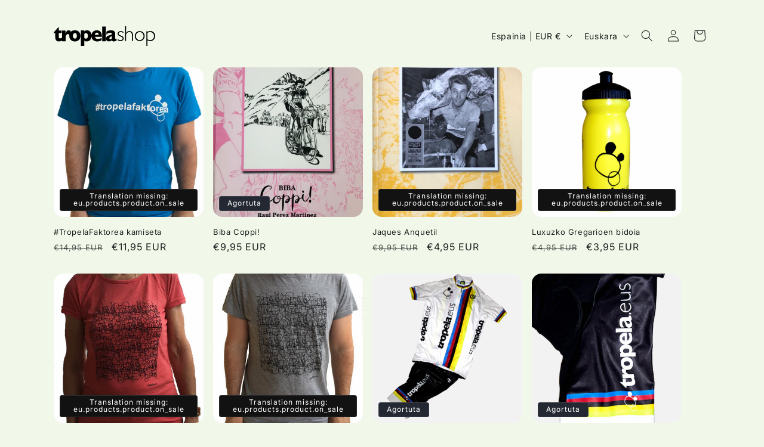

--- FILE ---
content_type: text/html; charset=utf-8
request_url: https://shop.tropela.eus/
body_size: 21949
content:
<!doctype html>
<html class="js" lang="eu">
  <head>
    <meta charset="utf-8">
    <meta http-equiv="X-UA-Compatible" content="IE=edge">
    <meta name="viewport" content="width=device-width,initial-scale=1">
    <meta name="theme-color" content="">
    <link rel="canonical" href="https://shop.tropela.eus/"><link rel="icon" type="image/png" href="//shop.tropela.eus/cdn/shop/files/icon-512x512.png?crop=center&height=32&v=1747389418&width=32"><link rel="preconnect" href="https://fonts.shopifycdn.com" crossorigin><title>
      Tropela denda
</title>

    
      <meta name="description" content="Tropelaren denda: erosi hemen eta lagundu Tropela Elkarteari!">
    

    

<meta property="og:site_name" content="Tropela denda">
<meta property="og:url" content="https://shop.tropela.eus/">
<meta property="og:title" content="Tropela denda">
<meta property="og:type" content="website">
<meta property="og:description" content="Tropelaren denda: erosi hemen eta lagundu Tropela Elkarteari!"><meta name="twitter:site" content="@https://x.com/trpela"><meta name="twitter:card" content="summary_large_image">
<meta name="twitter:title" content="Tropela denda">
<meta name="twitter:description" content="Tropelaren denda: erosi hemen eta lagundu Tropela Elkarteari!">


    <script src="//shop.tropela.eus/cdn/shop/t/2/assets/constants.js?v=132983761750457495441747654842" defer="defer"></script>
    <script src="//shop.tropela.eus/cdn/shop/t/2/assets/pubsub.js?v=25310214064522200911747654843" defer="defer"></script>
    <script src="//shop.tropela.eus/cdn/shop/t/2/assets/global.js?v=184345515105158409801747654842" defer="defer"></script>
    <script src="//shop.tropela.eus/cdn/shop/t/2/assets/details-disclosure.js?v=13653116266235556501747654842" defer="defer"></script>
    <script src="//shop.tropela.eus/cdn/shop/t/2/assets/details-modal.js?v=25581673532751508451747654842" defer="defer"></script>
    <script src="//shop.tropela.eus/cdn/shop/t/2/assets/search-form.js?v=133129549252120666541747654843" defer="defer"></script><script src="//shop.tropela.eus/cdn/shop/t/2/assets/animations.js?v=88693664871331136111747654842" defer="defer"></script><script>window.performance && window.performance.mark && window.performance.mark('shopify.content_for_header.start');</script><meta id="shopify-digital-wallet" name="shopify-digital-wallet" content="/93701505355/digital_wallets/dialog">
<meta name="shopify-requires-components" content="true" product-ids="10624047808843">
<meta name="shopify-checkout-api-token" content="7bec31c40e30a382675e3fb17bc09e10">
<meta id="in-context-paypal-metadata" data-shop-id="93701505355" data-venmo-supported="false" data-environment="production" data-locale="en_US" data-paypal-v4="true" data-currency="EUR">
<link rel="alternate" hreflang="x-default" href="https://shop.tropela.eus/">
<link rel="alternate" hreflang="eu" href="https://shop.tropela.eus/">
<link rel="alternate" hreflang="es" href="https://shop.tropela.eus/es">
<link rel="alternate" hreflang="en" href="https://shop.tropela.eus/en">
<script async="async" src="/checkouts/internal/preloads.js?locale=eu-ES"></script>
<script id="shopify-features" type="application/json">{"accessToken":"7bec31c40e30a382675e3fb17bc09e10","betas":["rich-media-storefront-analytics"],"domain":"shop.tropela.eus","predictiveSearch":false,"shopId":93701505355,"locale":"en"}</script>
<script>var Shopify = Shopify || {};
Shopify.shop = "skuvgp-qu.myshopify.com";
Shopify.locale = "eu";
Shopify.currency = {"active":"EUR","rate":"1.0"};
Shopify.country = "ES";
Shopify.theme = {"name":"Spotlight","id":182423355723,"schema_name":"Spotlight","schema_version":"15.3.0","theme_store_id":1891,"role":"main"};
Shopify.theme.handle = "null";
Shopify.theme.style = {"id":null,"handle":null};
Shopify.cdnHost = "shop.tropela.eus/cdn";
Shopify.routes = Shopify.routes || {};
Shopify.routes.root = "/";</script>
<script type="module">!function(o){(o.Shopify=o.Shopify||{}).modules=!0}(window);</script>
<script>!function(o){function n(){var o=[];function n(){o.push(Array.prototype.slice.apply(arguments))}return n.q=o,n}var t=o.Shopify=o.Shopify||{};t.loadFeatures=n(),t.autoloadFeatures=n()}(window);</script>
<script id="shop-js-analytics" type="application/json">{"pageType":"index"}</script>
<script defer="defer" async type="module" src="//shop.tropela.eus/cdn/shopifycloud/shop-js/modules/v2/client.init-shop-cart-sync_BT-GjEfc.en.esm.js"></script>
<script defer="defer" async type="module" src="//shop.tropela.eus/cdn/shopifycloud/shop-js/modules/v2/chunk.common_D58fp_Oc.esm.js"></script>
<script defer="defer" async type="module" src="//shop.tropela.eus/cdn/shopifycloud/shop-js/modules/v2/chunk.modal_xMitdFEc.esm.js"></script>
<script type="module">
  await import("//shop.tropela.eus/cdn/shopifycloud/shop-js/modules/v2/client.init-shop-cart-sync_BT-GjEfc.en.esm.js");
await import("//shop.tropela.eus/cdn/shopifycloud/shop-js/modules/v2/chunk.common_D58fp_Oc.esm.js");
await import("//shop.tropela.eus/cdn/shopifycloud/shop-js/modules/v2/chunk.modal_xMitdFEc.esm.js");

  window.Shopify.SignInWithShop?.initShopCartSync?.({"fedCMEnabled":true,"windoidEnabled":true});

</script>
<script id="__st">var __st={"a":93701505355,"offset":3600,"reqid":"b9a97f2c-150e-467b-866c-a3c06cc32a39-1769417002","pageurl":"shop.tropela.eus\/","u":"3703e8532088","p":"home"};</script>
<script>window.ShopifyPaypalV4VisibilityTracking = true;</script>
<script id="captcha-bootstrap">!function(){'use strict';const t='contact',e='account',n='new_comment',o=[[t,t],['blogs',n],['comments',n],[t,'customer']],c=[[e,'customer_login'],[e,'guest_login'],[e,'recover_customer_password'],[e,'create_customer']],r=t=>t.map((([t,e])=>`form[action*='/${t}']:not([data-nocaptcha='true']) input[name='form_type'][value='${e}']`)).join(','),a=t=>()=>t?[...document.querySelectorAll(t)].map((t=>t.form)):[];function s(){const t=[...o],e=r(t);return a(e)}const i='password',u='form_key',d=['recaptcha-v3-token','g-recaptcha-response','h-captcha-response',i],f=()=>{try{return window.sessionStorage}catch{return}},m='__shopify_v',_=t=>t.elements[u];function p(t,e,n=!1){try{const o=window.sessionStorage,c=JSON.parse(o.getItem(e)),{data:r}=function(t){const{data:e,action:n}=t;return t[m]||n?{data:e,action:n}:{data:t,action:n}}(c);for(const[e,n]of Object.entries(r))t.elements[e]&&(t.elements[e].value=n);n&&o.removeItem(e)}catch(o){console.error('form repopulation failed',{error:o})}}const l='form_type',E='cptcha';function T(t){t.dataset[E]=!0}const w=window,h=w.document,L='Shopify',v='ce_forms',y='captcha';let A=!1;((t,e)=>{const n=(g='f06e6c50-85a8-45c8-87d0-21a2b65856fe',I='https://cdn.shopify.com/shopifycloud/storefront-forms-hcaptcha/ce_storefront_forms_captcha_hcaptcha.v1.5.2.iife.js',D={infoText:'Protected by hCaptcha',privacyText:'Privacy',termsText:'Terms'},(t,e,n)=>{const o=w[L][v],c=o.bindForm;if(c)return c(t,g,e,D).then(n);var r;o.q.push([[t,g,e,D],n]),r=I,A||(h.body.append(Object.assign(h.createElement('script'),{id:'captcha-provider',async:!0,src:r})),A=!0)});var g,I,D;w[L]=w[L]||{},w[L][v]=w[L][v]||{},w[L][v].q=[],w[L][y]=w[L][y]||{},w[L][y].protect=function(t,e){n(t,void 0,e),T(t)},Object.freeze(w[L][y]),function(t,e,n,w,h,L){const[v,y,A,g]=function(t,e,n){const i=e?o:[],u=t?c:[],d=[...i,...u],f=r(d),m=r(i),_=r(d.filter((([t,e])=>n.includes(e))));return[a(f),a(m),a(_),s()]}(w,h,L),I=t=>{const e=t.target;return e instanceof HTMLFormElement?e:e&&e.form},D=t=>v().includes(t);t.addEventListener('submit',(t=>{const e=I(t);if(!e)return;const n=D(e)&&!e.dataset.hcaptchaBound&&!e.dataset.recaptchaBound,o=_(e),c=g().includes(e)&&(!o||!o.value);(n||c)&&t.preventDefault(),c&&!n&&(function(t){try{if(!f())return;!function(t){const e=f();if(!e)return;const n=_(t);if(!n)return;const o=n.value;o&&e.removeItem(o)}(t);const e=Array.from(Array(32),(()=>Math.random().toString(36)[2])).join('');!function(t,e){_(t)||t.append(Object.assign(document.createElement('input'),{type:'hidden',name:u})),t.elements[u].value=e}(t,e),function(t,e){const n=f();if(!n)return;const o=[...t.querySelectorAll(`input[type='${i}']`)].map((({name:t})=>t)),c=[...d,...o],r={};for(const[a,s]of new FormData(t).entries())c.includes(a)||(r[a]=s);n.setItem(e,JSON.stringify({[m]:1,action:t.action,data:r}))}(t,e)}catch(e){console.error('failed to persist form',e)}}(e),e.submit())}));const S=(t,e)=>{t&&!t.dataset[E]&&(n(t,e.some((e=>e===t))),T(t))};for(const o of['focusin','change'])t.addEventListener(o,(t=>{const e=I(t);D(e)&&S(e,y())}));const B=e.get('form_key'),M=e.get(l),P=B&&M;t.addEventListener('DOMContentLoaded',(()=>{const t=y();if(P)for(const e of t)e.elements[l].value===M&&p(e,B);[...new Set([...A(),...v().filter((t=>'true'===t.dataset.shopifyCaptcha))])].forEach((e=>S(e,t)))}))}(h,new URLSearchParams(w.location.search),n,t,e,['guest_login'])})(!0,!0)}();</script>
<script integrity="sha256-4kQ18oKyAcykRKYeNunJcIwy7WH5gtpwJnB7kiuLZ1E=" data-source-attribution="shopify.loadfeatures" defer="defer" src="//shop.tropela.eus/cdn/shopifycloud/storefront/assets/storefront/load_feature-a0a9edcb.js" crossorigin="anonymous"></script>
<script data-source-attribution="shopify.dynamic_checkout.dynamic.init">var Shopify=Shopify||{};Shopify.PaymentButton=Shopify.PaymentButton||{isStorefrontPortableWallets:!0,init:function(){window.Shopify.PaymentButton.init=function(){};var t=document.createElement("script");t.src="https://shop.tropela.eus/cdn/shopifycloud/portable-wallets/latest/portable-wallets.en.js",t.type="module",document.head.appendChild(t)}};
</script>
<script data-source-attribution="shopify.dynamic_checkout.buyer_consent">
  function portableWalletsHideBuyerConsent(e){var t=document.getElementById("shopify-buyer-consent"),n=document.getElementById("shopify-subscription-policy-button");t&&n&&(t.classList.add("hidden"),t.setAttribute("aria-hidden","true"),n.removeEventListener("click",e))}function portableWalletsShowBuyerConsent(e){var t=document.getElementById("shopify-buyer-consent"),n=document.getElementById("shopify-subscription-policy-button");t&&n&&(t.classList.remove("hidden"),t.removeAttribute("aria-hidden"),n.addEventListener("click",e))}window.Shopify?.PaymentButton&&(window.Shopify.PaymentButton.hideBuyerConsent=portableWalletsHideBuyerConsent,window.Shopify.PaymentButton.showBuyerConsent=portableWalletsShowBuyerConsent);
</script>
<script data-source-attribution="shopify.dynamic_checkout.cart.bootstrap">document.addEventListener("DOMContentLoaded",(function(){function t(){return document.querySelector("shopify-accelerated-checkout-cart, shopify-accelerated-checkout")}if(t())Shopify.PaymentButton.init();else{new MutationObserver((function(e,n){t()&&(Shopify.PaymentButton.init(),n.disconnect())})).observe(document.body,{childList:!0,subtree:!0})}}));
</script>
<script id='scb4127' type='text/javascript' async='' src='https://shop.tropela.eus/cdn/shopifycloud/privacy-banner/storefront-banner.js'></script><link id="shopify-accelerated-checkout-styles" rel="stylesheet" media="screen" href="https://shop.tropela.eus/cdn/shopifycloud/portable-wallets/latest/accelerated-checkout-backwards-compat.css" crossorigin="anonymous">
<style id="shopify-accelerated-checkout-cart">
        #shopify-buyer-consent {
  margin-top: 1em;
  display: inline-block;
  width: 100%;
}

#shopify-buyer-consent.hidden {
  display: none;
}

#shopify-subscription-policy-button {
  background: none;
  border: none;
  padding: 0;
  text-decoration: underline;
  font-size: inherit;
  cursor: pointer;
}

#shopify-subscription-policy-button::before {
  box-shadow: none;
}

      </style>
<script id="sections-script" data-sections="header" defer="defer" src="//shop.tropela.eus/cdn/shop/t/2/compiled_assets/scripts.js?v=77"></script>
<script>window.performance && window.performance.mark && window.performance.mark('shopify.content_for_header.end');</script>


    <style data-shopify>
      @font-face {
  font-family: Inter;
  font-weight: 400;
  font-style: normal;
  font-display: swap;
  src: url("//shop.tropela.eus/cdn/fonts/inter/inter_n4.b2a3f24c19b4de56e8871f609e73ca7f6d2e2bb9.woff2") format("woff2"),
       url("//shop.tropela.eus/cdn/fonts/inter/inter_n4.af8052d517e0c9ffac7b814872cecc27ae1fa132.woff") format("woff");
}

      @font-face {
  font-family: Inter;
  font-weight: 700;
  font-style: normal;
  font-display: swap;
  src: url("//shop.tropela.eus/cdn/fonts/inter/inter_n7.02711e6b374660cfc7915d1afc1c204e633421e4.woff2") format("woff2"),
       url("//shop.tropela.eus/cdn/fonts/inter/inter_n7.6dab87426f6b8813070abd79972ceaf2f8d3b012.woff") format("woff");
}

      @font-face {
  font-family: Inter;
  font-weight: 400;
  font-style: italic;
  font-display: swap;
  src: url("//shop.tropela.eus/cdn/fonts/inter/inter_i4.feae1981dda792ab80d117249d9c7e0f1017e5b3.woff2") format("woff2"),
       url("//shop.tropela.eus/cdn/fonts/inter/inter_i4.62773b7113d5e5f02c71486623cf828884c85c6e.woff") format("woff");
}

      @font-face {
  font-family: Inter;
  font-weight: 700;
  font-style: italic;
  font-display: swap;
  src: url("//shop.tropela.eus/cdn/fonts/inter/inter_i7.b377bcd4cc0f160622a22d638ae7e2cd9b86ea4c.woff2") format("woff2"),
       url("//shop.tropela.eus/cdn/fonts/inter/inter_i7.7c69a6a34e3bb44fcf6f975857e13b9a9b25beb4.woff") format("woff");
}

      @font-face {
  font-family: Inter;
  font-weight: 400;
  font-style: normal;
  font-display: swap;
  src: url("//shop.tropela.eus/cdn/fonts/inter/inter_n4.b2a3f24c19b4de56e8871f609e73ca7f6d2e2bb9.woff2") format("woff2"),
       url("//shop.tropela.eus/cdn/fonts/inter/inter_n4.af8052d517e0c9ffac7b814872cecc27ae1fa132.woff") format("woff");
}


      
        :root,
        .color-scheme-1 {
          --color-background: 241,248,233;
        
          --gradient-background: #f1f8e9;
        

        

        --color-foreground: 29,29,29;
        --color-background-contrast: 179,217,136;
        --color-shadow: 18,18,18;
        --color-button: 209,234,76;
        --color-button-text: 29,29,29;
        --color-secondary-button: 241,248,233;
        --color-secondary-button-text: 29,29,29;
        --color-link: 29,29,29;
        --color-badge-foreground: 29,29,29;
        --color-badge-background: 241,248,233;
        --color-badge-border: 29,29,29;
        --payment-terms-background-color: rgb(241 248 233);
      }
      
        
        .color-scheme-2 {
          --color-background: 243,243,243;
        
          --gradient-background: #f3f3f3;
        

        

        --color-foreground: 18,18,18;
        --color-background-contrast: 179,179,179;
        --color-shadow: 18,18,18;
        --color-button: 18,18,18;
        --color-button-text: 243,243,243;
        --color-secondary-button: 243,243,243;
        --color-secondary-button-text: 18,18,18;
        --color-link: 18,18,18;
        --color-badge-foreground: 18,18,18;
        --color-badge-background: 243,243,243;
        --color-badge-border: 18,18,18;
        --payment-terms-background-color: rgb(243 243 243);
      }
      
        
        .color-scheme-3 {
          --color-background: 36,40,51;
        
          --gradient-background: #242833;
        

        

        --color-foreground: 255,255,255;
        --color-background-contrast: 47,52,66;
        --color-shadow: 18,18,18;
        --color-button: 255,255,255;
        --color-button-text: 18,18,18;
        --color-secondary-button: 36,40,51;
        --color-secondary-button-text: 255,255,255;
        --color-link: 255,255,255;
        --color-badge-foreground: 255,255,255;
        --color-badge-background: 36,40,51;
        --color-badge-border: 255,255,255;
        --payment-terms-background-color: rgb(36 40 51);
      }
      
        
        .color-scheme-4 {
          --color-background: 18,18,18;
        
          --gradient-background: #121212;
        

        

        --color-foreground: 255,255,255;
        --color-background-contrast: 146,146,146;
        --color-shadow: 18,18,18;
        --color-button: 255,255,255;
        --color-button-text: 18,18,18;
        --color-secondary-button: 18,18,18;
        --color-secondary-button-text: 255,255,255;
        --color-link: 255,255,255;
        --color-badge-foreground: 255,255,255;
        --color-badge-background: 18,18,18;
        --color-badge-border: 255,255,255;
        --payment-terms-background-color: rgb(18 18 18);
      }
      
        
        .color-scheme-5 {
          --color-background: 185,0,0;
        
          --gradient-background: #b90000;
        

        

        --color-foreground: 255,255,255;
        --color-background-contrast: 211,0,0;
        --color-shadow: 18,18,18;
        --color-button: 255,255,255;
        --color-button-text: 185,0,0;
        --color-secondary-button: 185,0,0;
        --color-secondary-button-text: 255,255,255;
        --color-link: 255,255,255;
        --color-badge-foreground: 255,255,255;
        --color-badge-background: 185,0,0;
        --color-badge-border: 255,255,255;
        --payment-terms-background-color: rgb(185 0 0);
      }
      

      body, .color-scheme-1, .color-scheme-2, .color-scheme-3, .color-scheme-4, .color-scheme-5 {
        color: rgba(var(--color-foreground), 0.75);
        background-color: rgb(var(--color-background));
      }

      :root {
        --font-body-family: Inter, sans-serif;
        --font-body-style: normal;
        --font-body-weight: 400;
        --font-body-weight-bold: 700;

        --font-heading-family: Inter, sans-serif;
        --font-heading-style: normal;
        --font-heading-weight: 400;

        --font-body-scale: 1.0;
        --font-heading-scale: 1.0;

        --media-padding: px;
        --media-border-opacity: 0.0;
        --media-border-width: 0px;
        --media-radius: 4px;
        --media-shadow-opacity: 0.0;
        --media-shadow-horizontal-offset: 0px;
        --media-shadow-vertical-offset: 4px;
        --media-shadow-blur-radius: 5px;
        --media-shadow-visible: 0;

        --page-width: 120rem;
        --page-width-margin: 0rem;

        --product-card-image-padding: 0.0rem;
        --product-card-corner-radius: 1.6rem;
        --product-card-text-alignment: left;
        --product-card-border-width: 0.0rem;
        --product-card-border-opacity: 0.1;
        --product-card-shadow-opacity: 0.0;
        --product-card-shadow-visible: 0;
        --product-card-shadow-horizontal-offset: 0.0rem;
        --product-card-shadow-vertical-offset: 0.4rem;
        --product-card-shadow-blur-radius: 0.5rem;

        --collection-card-image-padding: 0.0rem;
        --collection-card-corner-radius: 1.6rem;
        --collection-card-text-alignment: left;
        --collection-card-border-width: 0.0rem;
        --collection-card-border-opacity: 0.1;
        --collection-card-shadow-opacity: 0.0;
        --collection-card-shadow-visible: 0;
        --collection-card-shadow-horizontal-offset: 0.0rem;
        --collection-card-shadow-vertical-offset: 0.4rem;
        --collection-card-shadow-blur-radius: 0.5rem;

        --blog-card-image-padding: 0.0rem;
        --blog-card-corner-radius: 1.6rem;
        --blog-card-text-alignment: left;
        --blog-card-border-width: 0.0rem;
        --blog-card-border-opacity: 0.1;
        --blog-card-shadow-opacity: 0.0;
        --blog-card-shadow-visible: 0;
        --blog-card-shadow-horizontal-offset: 0.0rem;
        --blog-card-shadow-vertical-offset: 0.4rem;
        --blog-card-shadow-blur-radius: 0.5rem;

        --badge-corner-radius: 0.4rem;

        --popup-border-width: 1px;
        --popup-border-opacity: 1.0;
        --popup-corner-radius: 4px;
        --popup-shadow-opacity: 0.0;
        --popup-shadow-horizontal-offset: 0px;
        --popup-shadow-vertical-offset: 4px;
        --popup-shadow-blur-radius: 5px;

        --drawer-border-width: 1px;
        --drawer-border-opacity: 0.1;
        --drawer-shadow-opacity: 0.0;
        --drawer-shadow-horizontal-offset: 0px;
        --drawer-shadow-vertical-offset: 4px;
        --drawer-shadow-blur-radius: 5px;

        --spacing-sections-desktop: 0px;
        --spacing-sections-mobile: 0px;

        --grid-desktop-vertical-spacing: 16px;
        --grid-desktop-horizontal-spacing: 16px;
        --grid-mobile-vertical-spacing: 8px;
        --grid-mobile-horizontal-spacing: 8px;

        --text-boxes-border-opacity: 0.1;
        --text-boxes-border-width: 0px;
        --text-boxes-radius: 0px;
        --text-boxes-shadow-opacity: 0.0;
        --text-boxes-shadow-visible: 0;
        --text-boxes-shadow-horizontal-offset: 0px;
        --text-boxes-shadow-vertical-offset: 4px;
        --text-boxes-shadow-blur-radius: 5px;

        --buttons-radius: 4px;
        --buttons-radius-outset: 5px;
        --buttons-border-width: 1px;
        --buttons-border-opacity: 1.0;
        --buttons-shadow-opacity: 0.0;
        --buttons-shadow-visible: 0;
        --buttons-shadow-horizontal-offset: 0px;
        --buttons-shadow-vertical-offset: 4px;
        --buttons-shadow-blur-radius: 5px;
        --buttons-border-offset: 0.3px;

        --inputs-radius: 4px;
        --inputs-border-width: 1px;
        --inputs-border-opacity: 1.0;
        --inputs-shadow-opacity: 0.0;
        --inputs-shadow-horizontal-offset: 0px;
        --inputs-margin-offset: 0px;
        --inputs-shadow-vertical-offset: 4px;
        --inputs-shadow-blur-radius: 5px;
        --inputs-radius-outset: 5px;

        --variant-pills-radius: 40px;
        --variant-pills-border-width: 1px;
        --variant-pills-border-opacity: 0.55;
        --variant-pills-shadow-opacity: 0.0;
        --variant-pills-shadow-horizontal-offset: 0px;
        --variant-pills-shadow-vertical-offset: 4px;
        --variant-pills-shadow-blur-radius: 5px;
      }

      *,
      *::before,
      *::after {
        box-sizing: inherit;
      }

      html {
        box-sizing: border-box;
        font-size: calc(var(--font-body-scale) * 62.5%);
        height: 100%;
      }

      body {
        display: grid;
        grid-template-rows: auto auto 1fr auto;
        grid-template-columns: 100%;
        min-height: 100%;
        margin: 0;
        font-size: 1.5rem;
        letter-spacing: 0.06rem;
        line-height: calc(1 + 0.8 / var(--font-body-scale));
        font-family: var(--font-body-family);
        font-style: var(--font-body-style);
        font-weight: var(--font-body-weight);
      }

      @media screen and (min-width: 750px) {
        body {
          font-size: 1.6rem;
        }
      }
    </style>

    <link href="//shop.tropela.eus/cdn/shop/t/2/assets/base.css?v=153697582627174052111747654842" rel="stylesheet" type="text/css" media="all" />
    <link rel="stylesheet" href="//shop.tropela.eus/cdn/shop/t/2/assets/component-cart-items.css?v=123238115697927560811747654842" media="print" onload="this.media='all'">
      <link rel="preload" as="font" href="//shop.tropela.eus/cdn/fonts/inter/inter_n4.b2a3f24c19b4de56e8871f609e73ca7f6d2e2bb9.woff2" type="font/woff2" crossorigin>
      

      <link rel="preload" as="font" href="//shop.tropela.eus/cdn/fonts/inter/inter_n4.b2a3f24c19b4de56e8871f609e73ca7f6d2e2bb9.woff2" type="font/woff2" crossorigin>
      
<link href="//shop.tropela.eus/cdn/shop/t/2/assets/component-localization-form.css?v=170315343355214948141747654842" rel="stylesheet" type="text/css" media="all" />
      <script src="//shop.tropela.eus/cdn/shop/t/2/assets/localization-form.js?v=144176611646395275351747654843" defer="defer"></script><link
        rel="stylesheet"
        href="//shop.tropela.eus/cdn/shop/t/2/assets/component-predictive-search.css?v=118923337488134913561747654842"
        media="print"
        onload="this.media='all'"
      ><script>
      if (Shopify.designMode) {
        document.documentElement.classList.add('shopify-design-mode');
      }
    </script>
  <link href="https://monorail-edge.shopifysvc.com" rel="dns-prefetch">
<script>(function(){if ("sendBeacon" in navigator && "performance" in window) {try {var session_token_from_headers = performance.getEntriesByType('navigation')[0].serverTiming.find(x => x.name == '_s').description;} catch {var session_token_from_headers = undefined;}var session_cookie_matches = document.cookie.match(/_shopify_s=([^;]*)/);var session_token_from_cookie = session_cookie_matches && session_cookie_matches.length === 2 ? session_cookie_matches[1] : "";var session_token = session_token_from_headers || session_token_from_cookie || "";function handle_abandonment_event(e) {var entries = performance.getEntries().filter(function(entry) {return /monorail-edge.shopifysvc.com/.test(entry.name);});if (!window.abandonment_tracked && entries.length === 0) {window.abandonment_tracked = true;var currentMs = Date.now();var navigation_start = performance.timing.navigationStart;var payload = {shop_id: 93701505355,url: window.location.href,navigation_start,duration: currentMs - navigation_start,session_token,page_type: "index"};window.navigator.sendBeacon("https://monorail-edge.shopifysvc.com/v1/produce", JSON.stringify({schema_id: "online_store_buyer_site_abandonment/1.1",payload: payload,metadata: {event_created_at_ms: currentMs,event_sent_at_ms: currentMs}}));}}window.addEventListener('pagehide', handle_abandonment_event);}}());</script>
<script id="web-pixels-manager-setup">(function e(e,d,r,n,o){if(void 0===o&&(o={}),!Boolean(null===(a=null===(i=window.Shopify)||void 0===i?void 0:i.analytics)||void 0===a?void 0:a.replayQueue)){var i,a;window.Shopify=window.Shopify||{};var t=window.Shopify;t.analytics=t.analytics||{};var s=t.analytics;s.replayQueue=[],s.publish=function(e,d,r){return s.replayQueue.push([e,d,r]),!0};try{self.performance.mark("wpm:start")}catch(e){}var l=function(){var e={modern:/Edge?\/(1{2}[4-9]|1[2-9]\d|[2-9]\d{2}|\d{4,})\.\d+(\.\d+|)|Firefox\/(1{2}[4-9]|1[2-9]\d|[2-9]\d{2}|\d{4,})\.\d+(\.\d+|)|Chrom(ium|e)\/(9{2}|\d{3,})\.\d+(\.\d+|)|(Maci|X1{2}).+ Version\/(15\.\d+|(1[6-9]|[2-9]\d|\d{3,})\.\d+)([,.]\d+|)( \(\w+\)|)( Mobile\/\w+|) Safari\/|Chrome.+OPR\/(9{2}|\d{3,})\.\d+\.\d+|(CPU[ +]OS|iPhone[ +]OS|CPU[ +]iPhone|CPU IPhone OS|CPU iPad OS)[ +]+(15[._]\d+|(1[6-9]|[2-9]\d|\d{3,})[._]\d+)([._]\d+|)|Android:?[ /-](13[3-9]|1[4-9]\d|[2-9]\d{2}|\d{4,})(\.\d+|)(\.\d+|)|Android.+Firefox\/(13[5-9]|1[4-9]\d|[2-9]\d{2}|\d{4,})\.\d+(\.\d+|)|Android.+Chrom(ium|e)\/(13[3-9]|1[4-9]\d|[2-9]\d{2}|\d{4,})\.\d+(\.\d+|)|SamsungBrowser\/([2-9]\d|\d{3,})\.\d+/,legacy:/Edge?\/(1[6-9]|[2-9]\d|\d{3,})\.\d+(\.\d+|)|Firefox\/(5[4-9]|[6-9]\d|\d{3,})\.\d+(\.\d+|)|Chrom(ium|e)\/(5[1-9]|[6-9]\d|\d{3,})\.\d+(\.\d+|)([\d.]+$|.*Safari\/(?![\d.]+ Edge\/[\d.]+$))|(Maci|X1{2}).+ Version\/(10\.\d+|(1[1-9]|[2-9]\d|\d{3,})\.\d+)([,.]\d+|)( \(\w+\)|)( Mobile\/\w+|) Safari\/|Chrome.+OPR\/(3[89]|[4-9]\d|\d{3,})\.\d+\.\d+|(CPU[ +]OS|iPhone[ +]OS|CPU[ +]iPhone|CPU IPhone OS|CPU iPad OS)[ +]+(10[._]\d+|(1[1-9]|[2-9]\d|\d{3,})[._]\d+)([._]\d+|)|Android:?[ /-](13[3-9]|1[4-9]\d|[2-9]\d{2}|\d{4,})(\.\d+|)(\.\d+|)|Mobile Safari.+OPR\/([89]\d|\d{3,})\.\d+\.\d+|Android.+Firefox\/(13[5-9]|1[4-9]\d|[2-9]\d{2}|\d{4,})\.\d+(\.\d+|)|Android.+Chrom(ium|e)\/(13[3-9]|1[4-9]\d|[2-9]\d{2}|\d{4,})\.\d+(\.\d+|)|Android.+(UC? ?Browser|UCWEB|U3)[ /]?(15\.([5-9]|\d{2,})|(1[6-9]|[2-9]\d|\d{3,})\.\d+)\.\d+|SamsungBrowser\/(5\.\d+|([6-9]|\d{2,})\.\d+)|Android.+MQ{2}Browser\/(14(\.(9|\d{2,})|)|(1[5-9]|[2-9]\d|\d{3,})(\.\d+|))(\.\d+|)|K[Aa][Ii]OS\/(3\.\d+|([4-9]|\d{2,})\.\d+)(\.\d+|)/},d=e.modern,r=e.legacy,n=navigator.userAgent;return n.match(d)?"modern":n.match(r)?"legacy":"unknown"}(),u="modern"===l?"modern":"legacy",c=(null!=n?n:{modern:"",legacy:""})[u],f=function(e){return[e.baseUrl,"/wpm","/b",e.hashVersion,"modern"===e.buildTarget?"m":"l",".js"].join("")}({baseUrl:d,hashVersion:r,buildTarget:u}),m=function(e){var d=e.version,r=e.bundleTarget,n=e.surface,o=e.pageUrl,i=e.monorailEndpoint;return{emit:function(e){var a=e.status,t=e.errorMsg,s=(new Date).getTime(),l=JSON.stringify({metadata:{event_sent_at_ms:s},events:[{schema_id:"web_pixels_manager_load/3.1",payload:{version:d,bundle_target:r,page_url:o,status:a,surface:n,error_msg:t},metadata:{event_created_at_ms:s}}]});if(!i)return console&&console.warn&&console.warn("[Web Pixels Manager] No Monorail endpoint provided, skipping logging."),!1;try{return self.navigator.sendBeacon.bind(self.navigator)(i,l)}catch(e){}var u=new XMLHttpRequest;try{return u.open("POST",i,!0),u.setRequestHeader("Content-Type","text/plain"),u.send(l),!0}catch(e){return console&&console.warn&&console.warn("[Web Pixels Manager] Got an unhandled error while logging to Monorail."),!1}}}}({version:r,bundleTarget:l,surface:e.surface,pageUrl:self.location.href,monorailEndpoint:e.monorailEndpoint});try{o.browserTarget=l,function(e){var d=e.src,r=e.async,n=void 0===r||r,o=e.onload,i=e.onerror,a=e.sri,t=e.scriptDataAttributes,s=void 0===t?{}:t,l=document.createElement("script"),u=document.querySelector("head"),c=document.querySelector("body");if(l.async=n,l.src=d,a&&(l.integrity=a,l.crossOrigin="anonymous"),s)for(var f in s)if(Object.prototype.hasOwnProperty.call(s,f))try{l.dataset[f]=s[f]}catch(e){}if(o&&l.addEventListener("load",o),i&&l.addEventListener("error",i),u)u.appendChild(l);else{if(!c)throw new Error("Did not find a head or body element to append the script");c.appendChild(l)}}({src:f,async:!0,onload:function(){if(!function(){var e,d;return Boolean(null===(d=null===(e=window.Shopify)||void 0===e?void 0:e.analytics)||void 0===d?void 0:d.initialized)}()){var d=window.webPixelsManager.init(e)||void 0;if(d){var r=window.Shopify.analytics;r.replayQueue.forEach((function(e){var r=e[0],n=e[1],o=e[2];d.publishCustomEvent(r,n,o)})),r.replayQueue=[],r.publish=d.publishCustomEvent,r.visitor=d.visitor,r.initialized=!0}}},onerror:function(){return m.emit({status:"failed",errorMsg:"".concat(f," has failed to load")})},sri:function(e){var d=/^sha384-[A-Za-z0-9+/=]+$/;return"string"==typeof e&&d.test(e)}(c)?c:"",scriptDataAttributes:o}),m.emit({status:"loading"})}catch(e){m.emit({status:"failed",errorMsg:(null==e?void 0:e.message)||"Unknown error"})}}})({shopId: 93701505355,storefrontBaseUrl: "https://shop.tropela.eus",extensionsBaseUrl: "https://extensions.shopifycdn.com/cdn/shopifycloud/web-pixels-manager",monorailEndpoint: "https://monorail-edge.shopifysvc.com/unstable/produce_batch",surface: "storefront-renderer",enabledBetaFlags: ["2dca8a86"],webPixelsConfigList: [{"id":"shopify-app-pixel","configuration":"{}","eventPayloadVersion":"v1","runtimeContext":"STRICT","scriptVersion":"0450","apiClientId":"shopify-pixel","type":"APP","privacyPurposes":["ANALYTICS","MARKETING"]},{"id":"shopify-custom-pixel","eventPayloadVersion":"v1","runtimeContext":"LAX","scriptVersion":"0450","apiClientId":"shopify-pixel","type":"CUSTOM","privacyPurposes":["ANALYTICS","MARKETING"]}],isMerchantRequest: false,initData: {"shop":{"name":"Tropela denda","paymentSettings":{"currencyCode":"EUR"},"myshopifyDomain":"skuvgp-qu.myshopify.com","countryCode":"ES","storefrontUrl":"https:\/\/shop.tropela.eus"},"customer":null,"cart":null,"checkout":null,"productVariants":[],"purchasingCompany":null},},"https://shop.tropela.eus/cdn","fcfee988w5aeb613cpc8e4bc33m6693e112",{"modern":"","legacy":""},{"shopId":"93701505355","storefrontBaseUrl":"https:\/\/shop.tropela.eus","extensionBaseUrl":"https:\/\/extensions.shopifycdn.com\/cdn\/shopifycloud\/web-pixels-manager","surface":"storefront-renderer","enabledBetaFlags":"[\"2dca8a86\"]","isMerchantRequest":"false","hashVersion":"fcfee988w5aeb613cpc8e4bc33m6693e112","publish":"custom","events":"[[\"page_viewed\",{}]]"});</script><script>
  window.ShopifyAnalytics = window.ShopifyAnalytics || {};
  window.ShopifyAnalytics.meta = window.ShopifyAnalytics.meta || {};
  window.ShopifyAnalytics.meta.currency = 'EUR';
  var meta = {"page":{"pageType":"home","requestId":"b9a97f2c-150e-467b-866c-a3c06cc32a39-1769417002"}};
  for (var attr in meta) {
    window.ShopifyAnalytics.meta[attr] = meta[attr];
  }
</script>
<script class="analytics">
  (function () {
    var customDocumentWrite = function(content) {
      var jquery = null;

      if (window.jQuery) {
        jquery = window.jQuery;
      } else if (window.Checkout && window.Checkout.$) {
        jquery = window.Checkout.$;
      }

      if (jquery) {
        jquery('body').append(content);
      }
    };

    var hasLoggedConversion = function(token) {
      if (token) {
        return document.cookie.indexOf('loggedConversion=' + token) !== -1;
      }
      return false;
    }

    var setCookieIfConversion = function(token) {
      if (token) {
        var twoMonthsFromNow = new Date(Date.now());
        twoMonthsFromNow.setMonth(twoMonthsFromNow.getMonth() + 2);

        document.cookie = 'loggedConversion=' + token + '; expires=' + twoMonthsFromNow;
      }
    }

    var trekkie = window.ShopifyAnalytics.lib = window.trekkie = window.trekkie || [];
    if (trekkie.integrations) {
      return;
    }
    trekkie.methods = [
      'identify',
      'page',
      'ready',
      'track',
      'trackForm',
      'trackLink'
    ];
    trekkie.factory = function(method) {
      return function() {
        var args = Array.prototype.slice.call(arguments);
        args.unshift(method);
        trekkie.push(args);
        return trekkie;
      };
    };
    for (var i = 0; i < trekkie.methods.length; i++) {
      var key = trekkie.methods[i];
      trekkie[key] = trekkie.factory(key);
    }
    trekkie.load = function(config) {
      trekkie.config = config || {};
      trekkie.config.initialDocumentCookie = document.cookie;
      var first = document.getElementsByTagName('script')[0];
      var script = document.createElement('script');
      script.type = 'text/javascript';
      script.onerror = function(e) {
        var scriptFallback = document.createElement('script');
        scriptFallback.type = 'text/javascript';
        scriptFallback.onerror = function(error) {
                var Monorail = {
      produce: function produce(monorailDomain, schemaId, payload) {
        var currentMs = new Date().getTime();
        var event = {
          schema_id: schemaId,
          payload: payload,
          metadata: {
            event_created_at_ms: currentMs,
            event_sent_at_ms: currentMs
          }
        };
        return Monorail.sendRequest("https://" + monorailDomain + "/v1/produce", JSON.stringify(event));
      },
      sendRequest: function sendRequest(endpointUrl, payload) {
        // Try the sendBeacon API
        if (window && window.navigator && typeof window.navigator.sendBeacon === 'function' && typeof window.Blob === 'function' && !Monorail.isIos12()) {
          var blobData = new window.Blob([payload], {
            type: 'text/plain'
          });

          if (window.navigator.sendBeacon(endpointUrl, blobData)) {
            return true;
          } // sendBeacon was not successful

        } // XHR beacon

        var xhr = new XMLHttpRequest();

        try {
          xhr.open('POST', endpointUrl);
          xhr.setRequestHeader('Content-Type', 'text/plain');
          xhr.send(payload);
        } catch (e) {
          console.log(e);
        }

        return false;
      },
      isIos12: function isIos12() {
        return window.navigator.userAgent.lastIndexOf('iPhone; CPU iPhone OS 12_') !== -1 || window.navigator.userAgent.lastIndexOf('iPad; CPU OS 12_') !== -1;
      }
    };
    Monorail.produce('monorail-edge.shopifysvc.com',
      'trekkie_storefront_load_errors/1.1',
      {shop_id: 93701505355,
      theme_id: 182423355723,
      app_name: "storefront",
      context_url: window.location.href,
      source_url: "//shop.tropela.eus/cdn/s/trekkie.storefront.8d95595f799fbf7e1d32231b9a28fd43b70c67d3.min.js"});

        };
        scriptFallback.async = true;
        scriptFallback.src = '//shop.tropela.eus/cdn/s/trekkie.storefront.8d95595f799fbf7e1d32231b9a28fd43b70c67d3.min.js';
        first.parentNode.insertBefore(scriptFallback, first);
      };
      script.async = true;
      script.src = '//shop.tropela.eus/cdn/s/trekkie.storefront.8d95595f799fbf7e1d32231b9a28fd43b70c67d3.min.js';
      first.parentNode.insertBefore(script, first);
    };
    trekkie.load(
      {"Trekkie":{"appName":"storefront","development":false,"defaultAttributes":{"shopId":93701505355,"isMerchantRequest":null,"themeId":182423355723,"themeCityHash":"7291173848866783875","contentLanguage":"eu","currency":"EUR","eventMetadataId":"6f1ca833-4eb5-4252-b47d-37397aa3ee97"},"isServerSideCookieWritingEnabled":true,"monorailRegion":"shop_domain","enabledBetaFlags":["65f19447"]},"Session Attribution":{},"S2S":{"facebookCapiEnabled":false,"source":"trekkie-storefront-renderer","apiClientId":580111}}
    );

    var loaded = false;
    trekkie.ready(function() {
      if (loaded) return;
      loaded = true;

      window.ShopifyAnalytics.lib = window.trekkie;

      var originalDocumentWrite = document.write;
      document.write = customDocumentWrite;
      try { window.ShopifyAnalytics.merchantGoogleAnalytics.call(this); } catch(error) {};
      document.write = originalDocumentWrite;

      window.ShopifyAnalytics.lib.page(null,{"pageType":"home","requestId":"b9a97f2c-150e-467b-866c-a3c06cc32a39-1769417002","shopifyEmitted":true});

      var match = window.location.pathname.match(/checkouts\/(.+)\/(thank_you|post_purchase)/)
      var token = match? match[1]: undefined;
      if (!hasLoggedConversion(token)) {
        setCookieIfConversion(token);
        
      }
    });


        var eventsListenerScript = document.createElement('script');
        eventsListenerScript.async = true;
        eventsListenerScript.src = "//shop.tropela.eus/cdn/shopifycloud/storefront/assets/shop_events_listener-3da45d37.js";
        document.getElementsByTagName('head')[0].appendChild(eventsListenerScript);

})();</script>
<script
  defer
  src="https://shop.tropela.eus/cdn/shopifycloud/perf-kit/shopify-perf-kit-3.0.4.min.js"
  data-application="storefront-renderer"
  data-shop-id="93701505355"
  data-render-region="gcp-us-east1"
  data-page-type="index"
  data-theme-instance-id="182423355723"
  data-theme-name="Spotlight"
  data-theme-version="15.3.0"
  data-monorail-region="shop_domain"
  data-resource-timing-sampling-rate="10"
  data-shs="true"
  data-shs-beacon="true"
  data-shs-export-with-fetch="true"
  data-shs-logs-sample-rate="1"
  data-shs-beacon-endpoint="https://shop.tropela.eus/api/collect"
></script>
</head>

  <body class="gradient">
    <a class="skip-to-content-link button visually-hidden" href="#MainContent">
      Translation missing: eu.accessibility.skip_to_text
    </a><!-- BEGIN sections: header-group -->
<div id="shopify-section-sections--25349219156299__header" class="shopify-section shopify-section-group-header-group section-header"><link rel="stylesheet" href="//shop.tropela.eus/cdn/shop/t/2/assets/component-list-menu.css?v=151968516119678728991747654842" media="print" onload="this.media='all'">
<link rel="stylesheet" href="//shop.tropela.eus/cdn/shop/t/2/assets/component-search.css?v=165164710990765432851747654842" media="print" onload="this.media='all'">
<link rel="stylesheet" href="//shop.tropela.eus/cdn/shop/t/2/assets/component-menu-drawer.css?v=147478906057189667651747654842" media="print" onload="this.media='all'">
<link rel="stylesheet" href="//shop.tropela.eus/cdn/shop/t/2/assets/component-cart-notification.css?v=54116361853792938221747654842" media="print" onload="this.media='all'"><link rel="stylesheet" href="//shop.tropela.eus/cdn/shop/t/2/assets/component-price.css?v=70172745017360139101747654842" media="print" onload="this.media='all'"><style>
  header-drawer {
    justify-self: start;
    margin-left: -1.2rem;
  }@media screen and (min-width: 990px) {
      header-drawer {
        display: none;
      }
    }.menu-drawer-container {
    display: flex;
  }

  .list-menu {
    list-style: none;
    padding: 0;
    margin: 0;
  }

  .list-menu--inline {
    display: inline-flex;
    flex-wrap: wrap;
  }

  summary.list-menu__item {
    padding-right: 2.7rem;
  }

  .list-menu__item {
    display: flex;
    align-items: center;
    line-height: calc(1 + 0.3 / var(--font-body-scale));
  }

  .list-menu__item--link {
    text-decoration: none;
    padding-bottom: 1rem;
    padding-top: 1rem;
    line-height: calc(1 + 0.8 / var(--font-body-scale));
  }

  @media screen and (min-width: 750px) {
    .list-menu__item--link {
      padding-bottom: 0.5rem;
      padding-top: 0.5rem;
    }
  }
</style><style data-shopify>.header {
    padding: 18px 3rem 6px 3rem;
  }

  .section-header {
    position: sticky; /* This is for fixing a Safari z-index issue. PR #2147 */
    margin-bottom: 0px;
  }

  @media screen and (min-width: 750px) {
    .section-header {
      margin-bottom: 0px;
    }
  }

  @media screen and (min-width: 990px) {
    .header {
      padding-top: 36px;
      padding-bottom: 12px;
    }
  }</style><script src="//shop.tropela.eus/cdn/shop/t/2/assets/cart-notification.js?v=133508293167896966491747654842" defer="defer"></script>

<sticky-header data-sticky-type="on-scroll-up" class="header-wrapper color-scheme-1 gradient"><header class="header header--middle-left header--mobile-center page-width header--has-social header--has-account header--has-localizations">

<details-modal class="header__search">
  <details>
    <summary
      class="header__icon header__icon--search header__icon--summary link focus-inset modal__toggle"
      aria-haspopup="dialog"
      aria-label="Translation missing: eu.general.search.search"
    >
      <span>
        <span class="svg-wrapper"><svg fill="none" class="icon icon-search" viewBox="0 0 18 19"><path fill="currentColor" fill-rule="evenodd" d="M11.03 11.68A5.784 5.784 0 1 1 2.85 3.5a5.784 5.784 0 0 1 8.18 8.18m.26 1.12a6.78 6.78 0 1 1 .72-.7l5.4 5.4a.5.5 0 1 1-.71.7z" clip-rule="evenodd"/></svg>
</span>
        <span class="svg-wrapper header__icon-close"><svg xmlns="http://www.w3.org/2000/svg" fill="none" class="icon icon-close" viewBox="0 0 18 17"><path fill="currentColor" d="M.865 15.978a.5.5 0 0 0 .707.707l7.433-7.431 7.579 7.282a.501.501 0 0 0 .846-.37.5.5 0 0 0-.153-.351L9.712 8.546l7.417-7.416a.5.5 0 1 0-.707-.708L8.991 7.853 1.413.573a.5.5 0 1 0-.693.72l7.563 7.268z"/></svg>
</span>
      </span>
    </summary>
    <div
      class="search-modal modal__content gradient"
      role="dialog"
      aria-modal="true"
      aria-label="Translation missing: eu.general.search.search"
    >
      <div class="modal-overlay"></div>
      <div
        class="search-modal__content search-modal__content-bottom"
        tabindex="-1"
      ><predictive-search class="search-modal__form" data-loading-text="Translation missing: eu.accessibility.loading"><form action="/search" method="get" role="search" class="search search-modal__form">
          <div class="field">
            <input
              class="search__input field__input"
              id="Search-In-Modal-1"
              type="search"
              name="q"
              value=""
              placeholder="Translation missing: eu.general.search.search"role="combobox"
                aria-expanded="false"
                aria-owns="predictive-search-results"
                aria-controls="predictive-search-results"
                aria-haspopup="listbox"
                aria-autocomplete="list"
                autocorrect="off"
                autocomplete="off"
                autocapitalize="off"
                spellcheck="false">
            <label class="field__label" for="Search-In-Modal-1">Translation missing: eu.general.search.search</label>
            <input type="hidden" name="options[prefix]" value="last">
            <button
              type="reset"
              class="reset__button field__button hidden"
              aria-label="Translation missing: eu.general.search.reset"
            >
              <span class="svg-wrapper"><svg fill="none" stroke="currentColor" class="icon icon-close" viewBox="0 0 18 18"><circle cx="9" cy="9" r="8.5" stroke-opacity=".2"/><path stroke-linecap="round" stroke-linejoin="round" d="M11.83 11.83 6.172 6.17M6.229 11.885l5.544-5.77"/></svg>
</span>
            </button>
            <button class="search__button field__button" aria-label="Translation missing: eu.general.search.search">
              <span class="svg-wrapper"><svg fill="none" class="icon icon-search" viewBox="0 0 18 19"><path fill="currentColor" fill-rule="evenodd" d="M11.03 11.68A5.784 5.784 0 1 1 2.85 3.5a5.784 5.784 0 0 1 8.18 8.18m.26 1.12a6.78 6.78 0 1 1 .72-.7l5.4 5.4a.5.5 0 1 1-.71.7z" clip-rule="evenodd"/></svg>
</span>
            </button>
          </div><div class="predictive-search predictive-search--header" tabindex="-1" data-predictive-search>

<div class="predictive-search__loading-state">
  <svg xmlns="http://www.w3.org/2000/svg" class="spinner" viewBox="0 0 66 66"><circle stroke-width="6" cx="33" cy="33" r="30" fill="none" class="path"/></svg>

</div>
</div>

            <span class="predictive-search-status visually-hidden" role="status" aria-hidden="true"></span></form></predictive-search><button
          type="button"
          class="search-modal__close-button modal__close-button link link--text focus-inset"
          aria-label="Translation missing: eu.accessibility.close"
        >
          <span class="svg-wrapper"><svg xmlns="http://www.w3.org/2000/svg" fill="none" class="icon icon-close" viewBox="0 0 18 17"><path fill="currentColor" d="M.865 15.978a.5.5 0 0 0 .707.707l7.433-7.431 7.579 7.282a.501.501 0 0 0 .846-.37.5.5 0 0 0-.153-.351L9.712 8.546l7.417-7.416a.5.5 0 1 0-.707-.708L8.991 7.853 1.413.573a.5.5 0 1 0-.693.72l7.563 7.268z"/></svg>
</span>
        </button>
      </div>
    </div>
  </details>
</details-modal>
<h1 class="header__heading"><a href="/" class="header__heading-link link link--text focus-inset"><div class="header__heading-logo-wrapper">
                
                <img src="//shop.tropela.eus/cdn/shop/files/tropela--shop.svg?v=1747679261&amp;width=600" alt="Tropela denda" srcset="//shop.tropela.eus/cdn/shop/files/tropela--shop.svg?v=1747679261&amp;width=170 170w, //shop.tropela.eus/cdn/shop/files/tropela--shop.svg?v=1747679261&amp;width=255 255w, //shop.tropela.eus/cdn/shop/files/tropela--shop.svg?v=1747679261&amp;width=340 340w" width="170" height="33.6084452975048" loading="eager" class="header__heading-logo motion-reduce" sizes="(max-width: 340px) 50vw, 170px">
              </div></a></h1>
<div class="header__icons header__icons--localization header-localization">
      <div class="desktop-localization-wrapper"><localization-form class="small-hide medium-hide" data-prevent-hide><form method="post" action="/localization" id="HeaderCountryForm" accept-charset="UTF-8" class="localization-form" enctype="multipart/form-data"><input type="hidden" name="form_type" value="localization" /><input type="hidden" name="utf8" value="✓" /><input type="hidden" name="_method" value="put" /><input type="hidden" name="return_to" value="/" /><div>
                <h2 class="visually-hidden" id="HeaderCountryLabel">Herrialdea/eskualdea</h2>

<div class="disclosure">
  <button
    type="button"
    class="disclosure__button localization-form__select localization-selector link link--text caption-large"
    aria-expanded="false"
    aria-controls="HeaderCountry-country-results"
    aria-describedby="HeaderCountryLabel"
  >
    <span>Espainia |
      EUR
      €</span>
    <svg class="icon icon-caret" viewBox="0 0 10 6"><path fill="currentColor" fill-rule="evenodd" d="M9.354.646a.5.5 0 0 0-.708 0L5 4.293 1.354.646a.5.5 0 0 0-.708.708l4 4a.5.5 0 0 0 .708 0l4-4a.5.5 0 0 0 0-.708" clip-rule="evenodd"/></svg>

  </button>
  <div class="disclosure__list-wrapper country-selector" hidden>
    <div class="country-filter">
      
        <div class="field">
          <input
            class="country-filter__input field__input"
            id="country-filter-input"
            type="search"
            name="country_filter"
            value=""
            placeholder="Translation missing: eu.localization.search"
            role="combobox"
            aria-owns="country-results"
            aria-controls="country-results"
            aria-haspopup="listbox"
            aria-autocomplete="list"
            autocorrect="off"
            autocomplete="off"
            autocapitalize="off"
            spellcheck="false"
          >
          <label class="field__label" for="country-filter-input">Translation missing: eu.localization.search</label>
          <button
            type="reset"
            class="country-filter__reset-button field__button hidden"
            aria-label="Translation missing: eu.general.search.reset"
          ><svg fill="none" stroke="currentColor" class="icon icon-close" viewBox="0 0 18 18"><circle cx="9" cy="9" r="8.5" stroke-opacity=".2"/><path stroke-linecap="round" stroke-linejoin="round" d="M11.83 11.83 6.172 6.17M6.229 11.885l5.544-5.77"/></svg>
</button>
          <div class="country-filter__search-icon field__button motion-reduce"><svg fill="none" class="icon icon-search" viewBox="0 0 18 19"><path fill="currentColor" fill-rule="evenodd" d="M11.03 11.68A5.784 5.784 0 1 1 2.85 3.5a5.784 5.784 0 0 1 8.18 8.18m.26 1.12a6.78 6.78 0 1 1 .72-.7l5.4 5.4a.5.5 0 1 1-.71.7z" clip-rule="evenodd"/></svg>
</div>
        </div>
      
      <button
        class="country-selector__close-button button--small link"
        type="button"
        aria-label="Translation missing: eu.accessibility.close"
      ><svg xmlns="http://www.w3.org/2000/svg" fill="none" class="icon icon-close" viewBox="0 0 18 17"><path fill="currentColor" d="M.865 15.978a.5.5 0 0 0 .707.707l7.433-7.431 7.579 7.282a.501.501 0 0 0 .846-.37.5.5 0 0 0-.153-.351L9.712 8.546l7.417-7.416a.5.5 0 1 0-.707-.708L8.991 7.853 1.413.573a.5.5 0 1 0-.693.72l7.563 7.268z"/></svg>
</button>
    </div>
    <div id="sr-country-search-results" class="visually-hidden" aria-live="polite"></div>
    <div
      class="disclosure__list country-selector__list"
      id="HeaderCountry-country-results"
    >
      
      <ul role="list" class="list-unstyled countries"><li class="disclosure__item" tabindex="-1">
            <a
              class="link link--text disclosure__link caption-large focus-inset"
              href="#"
              
              data-value="DE"
              id="Alemania"
            >
              <span
                
                  class="visibility-hidden"
                
              ><svg xmlns="http://www.w3.org/2000/svg" fill="none" class="icon icon-checkmark" viewBox="0 0 12 9"><path fill="currentColor" fill-rule="evenodd" d="M11.35.643a.5.5 0 0 1 .006.707l-6.77 6.886a.5.5 0 0 1-.719-.006L.638 4.845a.5.5 0 1 1 .724-.69l2.872 3.011 6.41-6.517a.5.5 0 0 1 .707-.006z" clip-rule="evenodd"/></svg>
</span>
              <span class="country">Alemania</span>
              <span class="localization-form__currency motion-reduce hidden">
                EUR
                €</span>
            </a>
          </li><li class="disclosure__item" tabindex="-1">
            <a
              class="link link--text disclosure__link caption-large focus-inset"
              href="#"
              
              data-value="AT"
              id="Austria"
            >
              <span
                
                  class="visibility-hidden"
                
              ><svg xmlns="http://www.w3.org/2000/svg" fill="none" class="icon icon-checkmark" viewBox="0 0 12 9"><path fill="currentColor" fill-rule="evenodd" d="M11.35.643a.5.5 0 0 1 .006.707l-6.77 6.886a.5.5 0 0 1-.719-.006L.638 4.845a.5.5 0 1 1 .724-.69l2.872 3.011 6.41-6.517a.5.5 0 0 1 .707-.006z" clip-rule="evenodd"/></svg>
</span>
              <span class="country">Austria</span>
              <span class="localization-form__currency motion-reduce hidden">
                EUR
                €</span>
            </a>
          </li><li class="disclosure__item" tabindex="-1">
            <a
              class="link link--text disclosure__link caption-large focus-inset"
              href="#"
              
              data-value="BE"
              id="Belgika"
            >
              <span
                
                  class="visibility-hidden"
                
              ><svg xmlns="http://www.w3.org/2000/svg" fill="none" class="icon icon-checkmark" viewBox="0 0 12 9"><path fill="currentColor" fill-rule="evenodd" d="M11.35.643a.5.5 0 0 1 .006.707l-6.77 6.886a.5.5 0 0 1-.719-.006L.638 4.845a.5.5 0 1 1 .724-.69l2.872 3.011 6.41-6.517a.5.5 0 0 1 .707-.006z" clip-rule="evenodd"/></svg>
</span>
              <span class="country">Belgika</span>
              <span class="localization-form__currency motion-reduce hidden">
                EUR
                €</span>
            </a>
          </li><li class="disclosure__item" tabindex="-1">
            <a
              class="link link--text disclosure__link caption-large focus-inset"
              href="#"
              
              data-value="BG"
              id="Bulgaria"
            >
              <span
                
                  class="visibility-hidden"
                
              ><svg xmlns="http://www.w3.org/2000/svg" fill="none" class="icon icon-checkmark" viewBox="0 0 12 9"><path fill="currentColor" fill-rule="evenodd" d="M11.35.643a.5.5 0 0 1 .006.707l-6.77 6.886a.5.5 0 0 1-.719-.006L.638 4.845a.5.5 0 1 1 .724-.69l2.872 3.011 6.41-6.517a.5.5 0 0 1 .707-.006z" clip-rule="evenodd"/></svg>
</span>
              <span class="country">Bulgaria</span>
              <span class="localization-form__currency motion-reduce hidden">
                EUR
                €</span>
            </a>
          </li><li class="disclosure__item" tabindex="-1">
            <a
              class="link link--text disclosure__link caption-large focus-inset"
              href="#"
              
              data-value="DK"
              id="Danimarka"
            >
              <span
                
                  class="visibility-hidden"
                
              ><svg xmlns="http://www.w3.org/2000/svg" fill="none" class="icon icon-checkmark" viewBox="0 0 12 9"><path fill="currentColor" fill-rule="evenodd" d="M11.35.643a.5.5 0 0 1 .006.707l-6.77 6.886a.5.5 0 0 1-.719-.006L.638 4.845a.5.5 0 1 1 .724-.69l2.872 3.011 6.41-6.517a.5.5 0 0 1 .707-.006z" clip-rule="evenodd"/></svg>
</span>
              <span class="country">Danimarka</span>
              <span class="localization-form__currency motion-reduce hidden">
                EUR
                €</span>
            </a>
          </li><li class="disclosure__item" tabindex="-1">
            <a
              class="link link--text disclosure__link caption-large focus-inset"
              href="#"
              
              data-value="RO"
              id="Errumania"
            >
              <span
                
                  class="visibility-hidden"
                
              ><svg xmlns="http://www.w3.org/2000/svg" fill="none" class="icon icon-checkmark" viewBox="0 0 12 9"><path fill="currentColor" fill-rule="evenodd" d="M11.35.643a.5.5 0 0 1 .006.707l-6.77 6.886a.5.5 0 0 1-.719-.006L.638 4.845a.5.5 0 1 1 .724-.69l2.872 3.011 6.41-6.517a.5.5 0 0 1 .707-.006z" clip-rule="evenodd"/></svg>
</span>
              <span class="country">Errumania</span>
              <span class="localization-form__currency motion-reduce hidden">
                EUR
                €</span>
            </a>
          </li><li class="disclosure__item" tabindex="-1">
            <a
              class="link link--text disclosure__link caption-large focus-inset"
              href="#"
              
              data-value="SK"
              id="Eslovakia"
            >
              <span
                
                  class="visibility-hidden"
                
              ><svg xmlns="http://www.w3.org/2000/svg" fill="none" class="icon icon-checkmark" viewBox="0 0 12 9"><path fill="currentColor" fill-rule="evenodd" d="M11.35.643a.5.5 0 0 1 .006.707l-6.77 6.886a.5.5 0 0 1-.719-.006L.638 4.845a.5.5 0 1 1 .724-.69l2.872 3.011 6.41-6.517a.5.5 0 0 1 .707-.006z" clip-rule="evenodd"/></svg>
</span>
              <span class="country">Eslovakia</span>
              <span class="localization-form__currency motion-reduce hidden">
                EUR
                €</span>
            </a>
          </li><li class="disclosure__item" tabindex="-1">
            <a
              class="link link--text disclosure__link caption-large focus-inset"
              href="#"
              
              data-value="SI"
              id="Eslovenia"
            >
              <span
                
                  class="visibility-hidden"
                
              ><svg xmlns="http://www.w3.org/2000/svg" fill="none" class="icon icon-checkmark" viewBox="0 0 12 9"><path fill="currentColor" fill-rule="evenodd" d="M11.35.643a.5.5 0 0 1 .006.707l-6.77 6.886a.5.5 0 0 1-.719-.006L.638 4.845a.5.5 0 1 1 .724-.69l2.872 3.011 6.41-6.517a.5.5 0 0 1 .707-.006z" clip-rule="evenodd"/></svg>
</span>
              <span class="country">Eslovenia</span>
              <span class="localization-form__currency motion-reduce hidden">
                EUR
                €</span>
            </a>
          </li><li class="disclosure__item" tabindex="-1">
            <a
              class="link link--text disclosure__link caption-large focus-inset"
              href="#"
              
                aria-current="true"
              
              data-value="ES"
              id="Espainia"
            >
              <span
                
              ><svg xmlns="http://www.w3.org/2000/svg" fill="none" class="icon icon-checkmark" viewBox="0 0 12 9"><path fill="currentColor" fill-rule="evenodd" d="M11.35.643a.5.5 0 0 1 .006.707l-6.77 6.886a.5.5 0 0 1-.719-.006L.638 4.845a.5.5 0 1 1 .724-.69l2.872 3.011 6.41-6.517a.5.5 0 0 1 .707-.006z" clip-rule="evenodd"/></svg>
</span>
              <span class="country">Espainia</span>
              <span class="localization-form__currency motion-reduce hidden">
                EUR
                €</span>
            </a>
          </li><li class="disclosure__item" tabindex="-1">
            <a
              class="link link--text disclosure__link caption-large focus-inset"
              href="#"
              
              data-value="EE"
              id="Estonia"
            >
              <span
                
                  class="visibility-hidden"
                
              ><svg xmlns="http://www.w3.org/2000/svg" fill="none" class="icon icon-checkmark" viewBox="0 0 12 9"><path fill="currentColor" fill-rule="evenodd" d="M11.35.643a.5.5 0 0 1 .006.707l-6.77 6.886a.5.5 0 0 1-.719-.006L.638 4.845a.5.5 0 1 1 .724-.69l2.872 3.011 6.41-6.517a.5.5 0 0 1 .707-.006z" clip-rule="evenodd"/></svg>
</span>
              <span class="country">Estonia</span>
              <span class="localization-form__currency motion-reduce hidden">
                EUR
                €</span>
            </a>
          </li><li class="disclosure__item" tabindex="-1">
            <a
              class="link link--text disclosure__link caption-large focus-inset"
              href="#"
              
              data-value="FI"
              id="Finlandia"
            >
              <span
                
                  class="visibility-hidden"
                
              ><svg xmlns="http://www.w3.org/2000/svg" fill="none" class="icon icon-checkmark" viewBox="0 0 12 9"><path fill="currentColor" fill-rule="evenodd" d="M11.35.643a.5.5 0 0 1 .006.707l-6.77 6.886a.5.5 0 0 1-.719-.006L.638 4.845a.5.5 0 1 1 .724-.69l2.872 3.011 6.41-6.517a.5.5 0 0 1 .707-.006z" clip-rule="evenodd"/></svg>
</span>
              <span class="country">Finlandia</span>
              <span class="localization-form__currency motion-reduce hidden">
                EUR
                €</span>
            </a>
          </li><li class="disclosure__item" tabindex="-1">
            <a
              class="link link--text disclosure__link caption-large focus-inset"
              href="#"
              
              data-value="FR"
              id="Frantzia"
            >
              <span
                
                  class="visibility-hidden"
                
              ><svg xmlns="http://www.w3.org/2000/svg" fill="none" class="icon icon-checkmark" viewBox="0 0 12 9"><path fill="currentColor" fill-rule="evenodd" d="M11.35.643a.5.5 0 0 1 .006.707l-6.77 6.886a.5.5 0 0 1-.719-.006L.638 4.845a.5.5 0 1 1 .724-.69l2.872 3.011 6.41-6.517a.5.5 0 0 1 .707-.006z" clip-rule="evenodd"/></svg>
</span>
              <span class="country">Frantzia</span>
              <span class="localization-form__currency motion-reduce hidden">
                EUR
                €</span>
            </a>
          </li><li class="disclosure__item" tabindex="-1">
            <a
              class="link link--text disclosure__link caption-large focus-inset"
              href="#"
              
              data-value="GR"
              id="Grezia"
            >
              <span
                
                  class="visibility-hidden"
                
              ><svg xmlns="http://www.w3.org/2000/svg" fill="none" class="icon icon-checkmark" viewBox="0 0 12 9"><path fill="currentColor" fill-rule="evenodd" d="M11.35.643a.5.5 0 0 1 .006.707l-6.77 6.886a.5.5 0 0 1-.719-.006L.638 4.845a.5.5 0 1 1 .724-.69l2.872 3.011 6.41-6.517a.5.5 0 0 1 .707-.006z" clip-rule="evenodd"/></svg>
</span>
              <span class="country">Grezia</span>
              <span class="localization-form__currency motion-reduce hidden">
                EUR
                €</span>
            </a>
          </li><li class="disclosure__item" tabindex="-1">
            <a
              class="link link--text disclosure__link caption-large focus-inset"
              href="#"
              
              data-value="NL"
              id="Herbehereak"
            >
              <span
                
                  class="visibility-hidden"
                
              ><svg xmlns="http://www.w3.org/2000/svg" fill="none" class="icon icon-checkmark" viewBox="0 0 12 9"><path fill="currentColor" fill-rule="evenodd" d="M11.35.643a.5.5 0 0 1 .006.707l-6.77 6.886a.5.5 0 0 1-.719-.006L.638 4.845a.5.5 0 1 1 .724-.69l2.872 3.011 6.41-6.517a.5.5 0 0 1 .707-.006z" clip-rule="evenodd"/></svg>
</span>
              <span class="country">Herbehereak</span>
              <span class="localization-form__currency motion-reduce hidden">
                EUR
                €</span>
            </a>
          </li><li class="disclosure__item" tabindex="-1">
            <a
              class="link link--text disclosure__link caption-large focus-inset"
              href="#"
              
              data-value="HU"
              id="Hungaria"
            >
              <span
                
                  class="visibility-hidden"
                
              ><svg xmlns="http://www.w3.org/2000/svg" fill="none" class="icon icon-checkmark" viewBox="0 0 12 9"><path fill="currentColor" fill-rule="evenodd" d="M11.35.643a.5.5 0 0 1 .006.707l-6.77 6.886a.5.5 0 0 1-.719-.006L.638 4.845a.5.5 0 1 1 .724-.69l2.872 3.011 6.41-6.517a.5.5 0 0 1 .707-.006z" clip-rule="evenodd"/></svg>
</span>
              <span class="country">Hungaria</span>
              <span class="localization-form__currency motion-reduce hidden">
                EUR
                €</span>
            </a>
          </li><li class="disclosure__item" tabindex="-1">
            <a
              class="link link--text disclosure__link caption-large focus-inset"
              href="#"
              
              data-value="IE"
              id="Irlanda"
            >
              <span
                
                  class="visibility-hidden"
                
              ><svg xmlns="http://www.w3.org/2000/svg" fill="none" class="icon icon-checkmark" viewBox="0 0 12 9"><path fill="currentColor" fill-rule="evenodd" d="M11.35.643a.5.5 0 0 1 .006.707l-6.77 6.886a.5.5 0 0 1-.719-.006L.638 4.845a.5.5 0 1 1 .724-.69l2.872 3.011 6.41-6.517a.5.5 0 0 1 .707-.006z" clip-rule="evenodd"/></svg>
</span>
              <span class="country">Irlanda</span>
              <span class="localization-form__currency motion-reduce hidden">
                EUR
                €</span>
            </a>
          </li><li class="disclosure__item" tabindex="-1">
            <a
              class="link link--text disclosure__link caption-large focus-inset"
              href="#"
              
              data-value="IT"
              id="Italia"
            >
              <span
                
                  class="visibility-hidden"
                
              ><svg xmlns="http://www.w3.org/2000/svg" fill="none" class="icon icon-checkmark" viewBox="0 0 12 9"><path fill="currentColor" fill-rule="evenodd" d="M11.35.643a.5.5 0 0 1 .006.707l-6.77 6.886a.5.5 0 0 1-.719-.006L.638 4.845a.5.5 0 1 1 .724-.69l2.872 3.011 6.41-6.517a.5.5 0 0 1 .707-.006z" clip-rule="evenodd"/></svg>
</span>
              <span class="country">Italia</span>
              <span class="localization-form__currency motion-reduce hidden">
                EUR
                €</span>
            </a>
          </li><li class="disclosure__item" tabindex="-1">
            <a
              class="link link--text disclosure__link caption-large focus-inset"
              href="#"
              
              data-value="HR"
              id="Kroazia"
            >
              <span
                
                  class="visibility-hidden"
                
              ><svg xmlns="http://www.w3.org/2000/svg" fill="none" class="icon icon-checkmark" viewBox="0 0 12 9"><path fill="currentColor" fill-rule="evenodd" d="M11.35.643a.5.5 0 0 1 .006.707l-6.77 6.886a.5.5 0 0 1-.719-.006L.638 4.845a.5.5 0 1 1 .724-.69l2.872 3.011 6.41-6.517a.5.5 0 0 1 .707-.006z" clip-rule="evenodd"/></svg>
</span>
              <span class="country">Kroazia</span>
              <span class="localization-form__currency motion-reduce hidden">
                EUR
                €</span>
            </a>
          </li><li class="disclosure__item" tabindex="-1">
            <a
              class="link link--text disclosure__link caption-large focus-inset"
              href="#"
              
              data-value="LV"
              id="Letonia"
            >
              <span
                
                  class="visibility-hidden"
                
              ><svg xmlns="http://www.w3.org/2000/svg" fill="none" class="icon icon-checkmark" viewBox="0 0 12 9"><path fill="currentColor" fill-rule="evenodd" d="M11.35.643a.5.5 0 0 1 .006.707l-6.77 6.886a.5.5 0 0 1-.719-.006L.638 4.845a.5.5 0 1 1 .724-.69l2.872 3.011 6.41-6.517a.5.5 0 0 1 .707-.006z" clip-rule="evenodd"/></svg>
</span>
              <span class="country">Letonia</span>
              <span class="localization-form__currency motion-reduce hidden">
                EUR
                €</span>
            </a>
          </li><li class="disclosure__item" tabindex="-1">
            <a
              class="link link--text disclosure__link caption-large focus-inset"
              href="#"
              
              data-value="LT"
              id="Lituania"
            >
              <span
                
                  class="visibility-hidden"
                
              ><svg xmlns="http://www.w3.org/2000/svg" fill="none" class="icon icon-checkmark" viewBox="0 0 12 9"><path fill="currentColor" fill-rule="evenodd" d="M11.35.643a.5.5 0 0 1 .006.707l-6.77 6.886a.5.5 0 0 1-.719-.006L.638 4.845a.5.5 0 1 1 .724-.69l2.872 3.011 6.41-6.517a.5.5 0 0 1 .707-.006z" clip-rule="evenodd"/></svg>
</span>
              <span class="country">Lituania</span>
              <span class="localization-form__currency motion-reduce hidden">
                EUR
                €</span>
            </a>
          </li><li class="disclosure__item" tabindex="-1">
            <a
              class="link link--text disclosure__link caption-large focus-inset"
              href="#"
              
              data-value="LU"
              id="Luxenburgo"
            >
              <span
                
                  class="visibility-hidden"
                
              ><svg xmlns="http://www.w3.org/2000/svg" fill="none" class="icon icon-checkmark" viewBox="0 0 12 9"><path fill="currentColor" fill-rule="evenodd" d="M11.35.643a.5.5 0 0 1 .006.707l-6.77 6.886a.5.5 0 0 1-.719-.006L.638 4.845a.5.5 0 1 1 .724-.69l2.872 3.011 6.41-6.517a.5.5 0 0 1 .707-.006z" clip-rule="evenodd"/></svg>
</span>
              <span class="country">Luxenburgo</span>
              <span class="localization-form__currency motion-reduce hidden">
                EUR
                €</span>
            </a>
          </li><li class="disclosure__item" tabindex="-1">
            <a
              class="link link--text disclosure__link caption-large focus-inset"
              href="#"
              
              data-value="MT"
              id="Malta"
            >
              <span
                
                  class="visibility-hidden"
                
              ><svg xmlns="http://www.w3.org/2000/svg" fill="none" class="icon icon-checkmark" viewBox="0 0 12 9"><path fill="currentColor" fill-rule="evenodd" d="M11.35.643a.5.5 0 0 1 .006.707l-6.77 6.886a.5.5 0 0 1-.719-.006L.638 4.845a.5.5 0 1 1 .724-.69l2.872 3.011 6.41-6.517a.5.5 0 0 1 .707-.006z" clip-rule="evenodd"/></svg>
</span>
              <span class="country">Malta</span>
              <span class="localization-form__currency motion-reduce hidden">
                EUR
                €</span>
            </a>
          </li><li class="disclosure__item" tabindex="-1">
            <a
              class="link link--text disclosure__link caption-large focus-inset"
              href="#"
              
              data-value="PL"
              id="Polonia"
            >
              <span
                
                  class="visibility-hidden"
                
              ><svg xmlns="http://www.w3.org/2000/svg" fill="none" class="icon icon-checkmark" viewBox="0 0 12 9"><path fill="currentColor" fill-rule="evenodd" d="M11.35.643a.5.5 0 0 1 .006.707l-6.77 6.886a.5.5 0 0 1-.719-.006L.638 4.845a.5.5 0 1 1 .724-.69l2.872 3.011 6.41-6.517a.5.5 0 0 1 .707-.006z" clip-rule="evenodd"/></svg>
</span>
              <span class="country">Polonia</span>
              <span class="localization-form__currency motion-reduce hidden">
                EUR
                €</span>
            </a>
          </li><li class="disclosure__item" tabindex="-1">
            <a
              class="link link--text disclosure__link caption-large focus-inset"
              href="#"
              
              data-value="PT"
              id="Portugal"
            >
              <span
                
                  class="visibility-hidden"
                
              ><svg xmlns="http://www.w3.org/2000/svg" fill="none" class="icon icon-checkmark" viewBox="0 0 12 9"><path fill="currentColor" fill-rule="evenodd" d="M11.35.643a.5.5 0 0 1 .006.707l-6.77 6.886a.5.5 0 0 1-.719-.006L.638 4.845a.5.5 0 1 1 .724-.69l2.872 3.011 6.41-6.517a.5.5 0 0 1 .707-.006z" clip-rule="evenodd"/></svg>
</span>
              <span class="country">Portugal</span>
              <span class="localization-form__currency motion-reduce hidden">
                EUR
                €</span>
            </a>
          </li><li class="disclosure__item" tabindex="-1">
            <a
              class="link link--text disclosure__link caption-large focus-inset"
              href="#"
              
              data-value="SE"
              id="Suedia"
            >
              <span
                
                  class="visibility-hidden"
                
              ><svg xmlns="http://www.w3.org/2000/svg" fill="none" class="icon icon-checkmark" viewBox="0 0 12 9"><path fill="currentColor" fill-rule="evenodd" d="M11.35.643a.5.5 0 0 1 .006.707l-6.77 6.886a.5.5 0 0 1-.719-.006L.638 4.845a.5.5 0 1 1 .724-.69l2.872 3.011 6.41-6.517a.5.5 0 0 1 .707-.006z" clip-rule="evenodd"/></svg>
</span>
              <span class="country">Suedia</span>
              <span class="localization-form__currency motion-reduce hidden">
                EUR
                €</span>
            </a>
          </li><li class="disclosure__item" tabindex="-1">
            <a
              class="link link--text disclosure__link caption-large focus-inset"
              href="#"
              
              data-value="CZ"
              id="Txekia"
            >
              <span
                
                  class="visibility-hidden"
                
              ><svg xmlns="http://www.w3.org/2000/svg" fill="none" class="icon icon-checkmark" viewBox="0 0 12 9"><path fill="currentColor" fill-rule="evenodd" d="M11.35.643a.5.5 0 0 1 .006.707l-6.77 6.886a.5.5 0 0 1-.719-.006L.638 4.845a.5.5 0 1 1 .724-.69l2.872 3.011 6.41-6.517a.5.5 0 0 1 .707-.006z" clip-rule="evenodd"/></svg>
</span>
              <span class="country">Txekia</span>
              <span class="localization-form__currency motion-reduce hidden">
                EUR
                €</span>
            </a>
          </li><li class="disclosure__item" tabindex="-1">
            <a
              class="link link--text disclosure__link caption-large focus-inset"
              href="#"
              
              data-value="CY"
              id="Zipre"
            >
              <span
                
                  class="visibility-hidden"
                
              ><svg xmlns="http://www.w3.org/2000/svg" fill="none" class="icon icon-checkmark" viewBox="0 0 12 9"><path fill="currentColor" fill-rule="evenodd" d="M11.35.643a.5.5 0 0 1 .006.707l-6.77 6.886a.5.5 0 0 1-.719-.006L.638 4.845a.5.5 0 1 1 .724-.69l2.872 3.011 6.41-6.517a.5.5 0 0 1 .707-.006z" clip-rule="evenodd"/></svg>
</span>
              <span class="country">Zipre</span>
              <span class="localization-form__currency motion-reduce hidden">
                EUR
                €</span>
            </a>
          </li></ul>
    </div>
  </div>
  <div class="country-selector__overlay"></div>
</div>
<input type="hidden" name="country_code" value="ES">
</div></form></localization-form>
        
<localization-form class="small-hide medium-hide" data-prevent-hide><form method="post" action="/localization" id="HeaderLanguageForm" accept-charset="UTF-8" class="localization-form" enctype="multipart/form-data"><input type="hidden" name="form_type" value="localization" /><input type="hidden" name="utf8" value="✓" /><input type="hidden" name="_method" value="put" /><input type="hidden" name="return_to" value="/" /><div>
                <h2 class="visually-hidden" id="HeaderLanguageLabel">Hizkuntza</h2><div class="disclosure">
  <button
    type="button"
    class="disclosure__button localization-form__select localization-selector link link--text caption-large"
    aria-expanded="false"
    aria-controls="HeaderLanguageList"
    aria-describedby="HeaderLanguageLabel"
  >
    <span>Euskara</span>
    <svg class="icon icon-caret" viewBox="0 0 10 6"><path fill="currentColor" fill-rule="evenodd" d="M9.354.646a.5.5 0 0 0-.708 0L5 4.293 1.354.646a.5.5 0 0 0-.708.708l4 4a.5.5 0 0 0 .708 0l4-4a.5.5 0 0 0 0-.708" clip-rule="evenodd"/></svg>

  </button>
  <div class="disclosure__list-wrapper language-selector" hidden>
    <ul id="HeaderLanguageList" role="list" class="disclosure__list list-unstyled"><li class="disclosure__item" tabindex="-1">
          <a
            class="link link--text disclosure__link caption-large focus-inset"
            href="#"
            hreflang="eu"
            lang="eu"
            
              aria-current="true"
            
            data-value="eu"
          >
            <span
              
            ><svg xmlns="http://www.w3.org/2000/svg" fill="none" class="icon icon-checkmark" viewBox="0 0 12 9"><path fill="currentColor" fill-rule="evenodd" d="M11.35.643a.5.5 0 0 1 .006.707l-6.77 6.886a.5.5 0 0 1-.719-.006L.638 4.845a.5.5 0 1 1 .724-.69l2.872 3.011 6.41-6.517a.5.5 0 0 1 .707-.006z" clip-rule="evenodd"/></svg>
</span>
            <span>
              Euskara
            </span>
          </a>
        </li><li class="disclosure__item" tabindex="-1">
          <a
            class="link link--text disclosure__link caption-large focus-inset"
            href="#"
            hreflang="es"
            lang="es"
            
            data-value="es"
          >
            <span
              
                class="visibility-hidden"
              
            ><svg xmlns="http://www.w3.org/2000/svg" fill="none" class="icon icon-checkmark" viewBox="0 0 12 9"><path fill="currentColor" fill-rule="evenodd" d="M11.35.643a.5.5 0 0 1 .006.707l-6.77 6.886a.5.5 0 0 1-.719-.006L.638 4.845a.5.5 0 1 1 .724-.69l2.872 3.011 6.41-6.517a.5.5 0 0 1 .707-.006z" clip-rule="evenodd"/></svg>
</span>
            <span>
              Español
            </span>
          </a>
        </li><li class="disclosure__item" tabindex="-1">
          <a
            class="link link--text disclosure__link caption-large focus-inset"
            href="#"
            hreflang="en"
            lang="en"
            
            data-value="en"
          >
            <span
              
                class="visibility-hidden"
              
            ><svg xmlns="http://www.w3.org/2000/svg" fill="none" class="icon icon-checkmark" viewBox="0 0 12 9"><path fill="currentColor" fill-rule="evenodd" d="M11.35.643a.5.5 0 0 1 .006.707l-6.77 6.886a.5.5 0 0 1-.719-.006L.638 4.845a.5.5 0 1 1 .724-.69l2.872 3.011 6.41-6.517a.5.5 0 0 1 .707-.006z" clip-rule="evenodd"/></svg>
</span>
            <span>
              English
            </span>
          </a>
        </li></ul>
  </div>
</div>
<input type="hidden" name="locale_code" value="eu">
</div></form></localization-form></div>
      

<details-modal class="header__search">
  <details>
    <summary
      class="header__icon header__icon--search header__icon--summary link focus-inset modal__toggle"
      aria-haspopup="dialog"
      aria-label="Translation missing: eu.general.search.search"
    >
      <span>
        <span class="svg-wrapper"><svg fill="none" class="icon icon-search" viewBox="0 0 18 19"><path fill="currentColor" fill-rule="evenodd" d="M11.03 11.68A5.784 5.784 0 1 1 2.85 3.5a5.784 5.784 0 0 1 8.18 8.18m.26 1.12a6.78 6.78 0 1 1 .72-.7l5.4 5.4a.5.5 0 1 1-.71.7z" clip-rule="evenodd"/></svg>
</span>
        <span class="svg-wrapper header__icon-close"><svg xmlns="http://www.w3.org/2000/svg" fill="none" class="icon icon-close" viewBox="0 0 18 17"><path fill="currentColor" d="M.865 15.978a.5.5 0 0 0 .707.707l7.433-7.431 7.579 7.282a.501.501 0 0 0 .846-.37.5.5 0 0 0-.153-.351L9.712 8.546l7.417-7.416a.5.5 0 1 0-.707-.708L8.991 7.853 1.413.573a.5.5 0 1 0-.693.72l7.563 7.268z"/></svg>
</span>
      </span>
    </summary>
    <div
      class="search-modal modal__content gradient"
      role="dialog"
      aria-modal="true"
      aria-label="Translation missing: eu.general.search.search"
    >
      <div class="modal-overlay"></div>
      <div
        class="search-modal__content search-modal__content-bottom"
        tabindex="-1"
      ><predictive-search class="search-modal__form" data-loading-text="Translation missing: eu.accessibility.loading"><form action="/search" method="get" role="search" class="search search-modal__form">
          <div class="field">
            <input
              class="search__input field__input"
              id="Search-In-Modal"
              type="search"
              name="q"
              value=""
              placeholder="Translation missing: eu.general.search.search"role="combobox"
                aria-expanded="false"
                aria-owns="predictive-search-results"
                aria-controls="predictive-search-results"
                aria-haspopup="listbox"
                aria-autocomplete="list"
                autocorrect="off"
                autocomplete="off"
                autocapitalize="off"
                spellcheck="false">
            <label class="field__label" for="Search-In-Modal">Translation missing: eu.general.search.search</label>
            <input type="hidden" name="options[prefix]" value="last">
            <button
              type="reset"
              class="reset__button field__button hidden"
              aria-label="Translation missing: eu.general.search.reset"
            >
              <span class="svg-wrapper"><svg fill="none" stroke="currentColor" class="icon icon-close" viewBox="0 0 18 18"><circle cx="9" cy="9" r="8.5" stroke-opacity=".2"/><path stroke-linecap="round" stroke-linejoin="round" d="M11.83 11.83 6.172 6.17M6.229 11.885l5.544-5.77"/></svg>
</span>
            </button>
            <button class="search__button field__button" aria-label="Translation missing: eu.general.search.search">
              <span class="svg-wrapper"><svg fill="none" class="icon icon-search" viewBox="0 0 18 19"><path fill="currentColor" fill-rule="evenodd" d="M11.03 11.68A5.784 5.784 0 1 1 2.85 3.5a5.784 5.784 0 0 1 8.18 8.18m.26 1.12a6.78 6.78 0 1 1 .72-.7l5.4 5.4a.5.5 0 1 1-.71.7z" clip-rule="evenodd"/></svg>
</span>
            </button>
          </div><div class="predictive-search predictive-search--header" tabindex="-1" data-predictive-search>

<div class="predictive-search__loading-state">
  <svg xmlns="http://www.w3.org/2000/svg" class="spinner" viewBox="0 0 66 66"><circle stroke-width="6" cx="33" cy="33" r="30" fill="none" class="path"/></svg>

</div>
</div>

            <span class="predictive-search-status visually-hidden" role="status" aria-hidden="true"></span></form></predictive-search><button
          type="button"
          class="search-modal__close-button modal__close-button link link--text focus-inset"
          aria-label="Translation missing: eu.accessibility.close"
        >
          <span class="svg-wrapper"><svg xmlns="http://www.w3.org/2000/svg" fill="none" class="icon icon-close" viewBox="0 0 18 17"><path fill="currentColor" d="M.865 15.978a.5.5 0 0 0 .707.707l7.433-7.431 7.579 7.282a.501.501 0 0 0 .846-.37.5.5 0 0 0-.153-.351L9.712 8.546l7.417-7.416a.5.5 0 1 0-.707-.708L8.991 7.853 1.413.573a.5.5 0 1 0-.693.72l7.563 7.268z"/></svg>
</span>
        </button>
      </div>
    </div>
  </details>
</details-modal>

<a
          href="https://shopify.com/93701505355/account?locale=eu&region_country=ES"
          class="header__icon header__icon--account link focus-inset"
          rel="nofollow"
        ><account-icon><span class="svg-wrapper"><svg xmlns="http://www.w3.org/2000/svg" fill="none" class="icon icon-account" viewBox="0 0 18 19"><path fill="currentColor" fill-rule="evenodd" d="M6 4.5a3 3 0 1 1 6 0 3 3 0 0 1-6 0m3-4a4 4 0 1 0 0 8 4 4 0 0 0 0-8m5.58 12.15c1.12.82 1.83 2.24 1.91 4.85H1.51c.08-2.6.79-4.03 1.9-4.85C4.66 11.75 6.5 11.5 9 11.5s4.35.26 5.58 1.15M9 10.5c-2.5 0-4.65.24-6.17 1.35C1.27 12.98.5 14.93.5 18v.5h17V18c0-3.07-.77-5.02-2.33-6.15-1.52-1.1-3.67-1.35-6.17-1.35" clip-rule="evenodd"/></svg>
</span></account-icon><span class="visually-hidden">Hasi saioa</span>
        </a><a href="/cart" class="header__icon header__icon--cart link focus-inset" id="cart-icon-bubble">
          
            <span class="svg-wrapper"><svg xmlns="http://www.w3.org/2000/svg" fill="none" class="icon icon-cart-empty" viewBox="0 0 40 40"><path fill="currentColor" fill-rule="evenodd" d="M15.75 11.8h-3.16l-.77 11.6a5 5 0 0 0 4.99 5.34h7.38a5 5 0 0 0 4.99-5.33L28.4 11.8zm0 1h-2.22l-.71 10.67a4 4 0 0 0 3.99 4.27h7.38a4 4 0 0 0 4-4.27l-.72-10.67h-2.22v.63a4.75 4.75 0 1 1-9.5 0zm8.5 0h-7.5v.63a3.75 3.75 0 1 0 7.5 0z"/></svg>
</span>
          
        <span class="visually-hidden">Saskia</span></a>
    </div>
  </header>
</sticky-header>

<cart-notification>
  <div class="cart-notification-wrapper page-width">
    <div
      id="cart-notification"
      class="cart-notification focus-inset color-scheme-1 gradient"
      aria-modal="true"
      aria-label="Translation missing: eu.general.cart.item_added"
      role="dialog"
      tabindex="-1"
    >
      <div class="cart-notification__header">
        <h2 class="cart-notification__heading caption-large text-body"><svg xmlns="http://www.w3.org/2000/svg" fill="none" class="icon icon-checkmark" viewBox="0 0 12 9"><path fill="currentColor" fill-rule="evenodd" d="M11.35.643a.5.5 0 0 1 .006.707l-6.77 6.886a.5.5 0 0 1-.719-.006L.638 4.845a.5.5 0 1 1 .724-.69l2.872 3.011 6.41-6.517a.5.5 0 0 1 .707-.006z" clip-rule="evenodd"/></svg>
Translation missing: eu.general.cart.item_added
        </h2>
        <button
          type="button"
          class="cart-notification__close modal__close-button link link--text focus-inset"
          aria-label="Translation missing: eu.accessibility.close"
        >
          <span class="svg-wrapper"><svg xmlns="http://www.w3.org/2000/svg" fill="none" class="icon icon-close" viewBox="0 0 18 17"><path fill="currentColor" d="M.865 15.978a.5.5 0 0 0 .707.707l7.433-7.431 7.579 7.282a.501.501 0 0 0 .846-.37.5.5 0 0 0-.153-.351L9.712 8.546l7.417-7.416a.5.5 0 1 0-.707-.708L8.991 7.853 1.413.573a.5.5 0 1 0-.693.72l7.563 7.268z"/></svg>
</span>
        </button>
      </div>
      <div id="cart-notification-product" class="cart-notification-product"></div>
      <div class="cart-notification__links">
        <a
          href="/cart"
          id="cart-notification-button"
          class="button button--secondary button--full-width"
        >Translation missing: eu.general.cart.view_empty_cart</a>
        <form action="/cart" method="post" id="cart-notification-form">
          <button class="button button--primary button--full-width" name="checkout">
            Irten
          </button>
        </form>
        <button type="button" class="link button-label">Translation missing: eu.general.continue_shopping</button>
      </div>
    </div>
  </div>
</cart-notification>
<style data-shopify>
  .cart-notification {
    display: none;
  }
</style>


<script type="application/ld+json">
  {
    "@context": "http://schema.org",
    "@type": "Organization",
    "name": "Tropela denda",
    
      "logo": "https:\/\/shop.tropela.eus\/cdn\/shop\/files\/tropela--shop.svg?v=1747679261\u0026width=500",
    
    "sameAs": [
      "https:\/\/x.com\/trpela",
      "https:\/\/facebook.com\/tropela",
      "",
      "https:\/\/www.instagram.com\/_tropela_",
      "",
      "",
      "",
      "https:\/\/www.youtube.com\/tropela",
      ""
    ],
    "url": "https:\/\/shop.tropela.eus"
  }
</script>
  <script type="application/ld+json">
    {
      "@context": "http://schema.org",
      "@type": "WebSite",
      "name": "Tropela denda",
      "potentialAction": {
        "@type": "SearchAction",
        "target": "https:\/\/shop.tropela.eus\/search?q={search_term_string}",
        "query-input": "required name=search_term_string"
      },
      "url": "https:\/\/shop.tropela.eus"
    }
  </script>
</div>
<!-- END sections: header-group -->

    <main id="MainContent" class="content-for-layout focus-none" role="main" tabindex="-1">
      <section id="shopify-section-template--25349218664779__featured_collection" class="shopify-section section"><link href="//shop.tropela.eus/cdn/shop/t/2/assets/component-card.css?v=120341546515895839841747654842" rel="stylesheet" type="text/css" media="all" />
<link href="//shop.tropela.eus/cdn/shop/t/2/assets/component-price.css?v=70172745017360139101747654842" rel="stylesheet" type="text/css" media="all" />

<link href="//shop.tropela.eus/cdn/shop/t/2/assets/component-slider.css?v=14039311878856620671747654842" rel="stylesheet" type="text/css" media="all" />
<link href="//shop.tropela.eus/cdn/shop/t/2/assets/template-collection.css?v=58558206033505836701747654844" rel="stylesheet" type="text/css" media="all" />

<style data-shopify>.section-template--25349218664779__featured_collection-padding {
    padding-top: 0px;
    padding-bottom: 27px;
  }

  @media screen and (min-width: 750px) {
    .section-template--25349218664779__featured_collection-padding {
      padding-top: 0px;
      padding-bottom: 36px;
    }
  }</style><div
  class="color-scheme-1 isolate gradient"
>
  <div
    class="collection section-template--25349218664779__featured_collection-padding"
    id="collection-template--25349218664779__featured_collection"
    data-id="template--25349218664779__featured_collection"
  >
    <div class="collection__title title-wrapper title-wrapper--no-top-margin page-width"></div>

    <slider-component class="slider-mobile-gutter page-width page-width-desktop scroll-trigger animate--slide-in">
      <ul
        id="Slider-template--25349218664779__featured_collection"
        data-id="template--25349218664779__featured_collection"
        class="grid product-grid contains-card contains-card--product contains-card--standard grid--4-col-desktop grid--2-col-tablet-down"
        role="list"
        aria-label="Translation missing: eu.general.slider.name"
      >
        

<li
                id="Slide-template--25349218664779__featured_collection-1"
                class="grid__item scroll-trigger animate--slide-in"
                
                  data-cascade
                  style="--animation-order: 1;"
                
              >
                
<link href="//shop.tropela.eus/cdn/shop/t/2/assets/component-rating.css?v=179577762467860590411747654842" rel="stylesheet" type="text/css" media="all" />
  <link href="//shop.tropela.eus/cdn/shop/t/2/assets/component-volume-pricing.css?v=111870094811454961941747654842" rel="stylesheet" type="text/css" media="all" />

  <link href="//shop.tropela.eus/cdn/shop/t/2/assets/component-price.css?v=70172745017360139101747654842" rel="stylesheet" type="text/css" media="all" />
  <link href="//shop.tropela.eus/cdn/shop/t/2/assets/quick-order-list.css?v=86354568948591544181747654843" rel="stylesheet" type="text/css" media="all" />
  <link href="//shop.tropela.eus/cdn/shop/t/2/assets/quantity-popover.css?v=160630540099520878331747654843" rel="stylesheet" type="text/css" media="all" />
<div class="card-wrapper product-card-wrapper underline-links-hover">
    <div
      class="
        card card--standard
         card--media
        
        
        
        
        
      "
      style="--ratio-percent: 100%;"
    >
      <div
        class="card__inner color-scheme-2 gradient ratio"
        style="--ratio-percent: 100%;"
      ><div class="card__media">
            <div class="media media--transparent media--hover-effect">
              
              <img
                srcset="//shop.tropela.eus/cdn/shop/files/tropela_faktorea_kamiseta.jpg?v=1747663791&width=165 165w,//shop.tropela.eus/cdn/shop/files/tropela_faktorea_kamiseta.jpg?v=1747663791&width=360 360w,//shop.tropela.eus/cdn/shop/files/tropela_faktorea_kamiseta.jpg?v=1747663791&width=533 533w,//shop.tropela.eus/cdn/shop/files/tropela_faktorea_kamiseta.jpg?v=1747663791&width=720 720w,//shop.tropela.eus/cdn/shop/files/tropela_faktorea_kamiseta.jpg?v=1747663791&width=940 940w,//shop.tropela.eus/cdn/shop/files/tropela_faktorea_kamiseta.jpg?v=1747663791 1000w
                "
                src="//shop.tropela.eus/cdn/shop/files/tropela_faktorea_kamiseta.jpg?v=1747663791&width=533"
                sizes="(min-width: 1200px) 267px, (min-width: 990px) calc((100vw - 130px) / 4), (min-width: 750px) calc((100vw - 120px) / 3), calc((100vw - 35px) / 2)"
                alt="#TropelaFaktorea kamiseta"
                class="motion-reduce"
                
                  loading="lazy"
                
                width="1000"
                height="1337"
              >
              
</div>
          </div><div class="card__content">
          <div class="card__information">
            <h3
              class="card__heading"
              
            >
              <a
                href="/products/tropela-faktorea-kamiseta"
                id="StandardCardNoMediaLink-template--25349218664779__featured_collection-10624337117515"
                class="full-unstyled-link"
                aria-labelledby="StandardCardNoMediaLink-template--25349218664779__featured_collection-10624337117515 NoMediaStandardBadge-template--25349218664779__featured_collection-10624337117515"
              >
                #TropelaFaktorea kamiseta
              </a>
            </h3>
          </div>
          <div class="card__badge bottom left"><span
                id="NoMediaStandardBadge-template--25349218664779__featured_collection-10624337117515"
                class="badge badge--bottom-left color-scheme-4"
              >Translation missing: eu.products.product.on_sale</span></div>
        </div>
      </div>
      <div class="card__content">
        <div class="card__information">
          <h3
            class="card__heading h5"
            
              id="title-template--25349218664779__featured_collection-10624337117515"
            
          >
            <a
              href="/products/tropela-faktorea-kamiseta"
              id="CardLink-template--25349218664779__featured_collection-10624337117515"
              class="full-unstyled-link"
              aria-labelledby="CardLink-template--25349218664779__featured_collection-10624337117515 Badge-template--25349218664779__featured_collection-10624337117515"
            >
              #TropelaFaktorea kamiseta
            </a>
          </h3>
          <div class="card-information"><span class="caption-large light"></span>
<div
    class="
      price  price--on-sale"
  >
    <div class="price__container"><div class="price__regular"><span class="visually-hidden visually-hidden--inline">Ohiko prezioa</span>
          <span class="price-item price-item--regular">
            €11,95 EUR
          </span></div>
      <div class="price__sale">
          <span class="visually-hidden visually-hidden--inline">Ohiko prezioa</span>
          <span>
            <s class="price-item price-item--regular">
              
                €14,95 EUR
              
            </s>
          </span><span class="visually-hidden visually-hidden--inline">Salmenta prezioa</span>
        <span class="price-item price-item--sale price-item--last">
          €11,95 EUR
        </span>
      </div>
      <small class="unit-price caption hidden">
        <span class="visually-hidden">Unitateko prezioa</span>
        <span class="price-item price-item--last">
          <span></span>
          <span aria-hidden="true">/</span>
          <span class="visually-hidden">&nbsp;Translation missing: eu.accessibility.unit_price_separator&nbsp;</span>
          <span>
          </span>
        </span>
      </small>
    </div></div>


</div>
        </div>
        
        
        <div class="card__badge bottom left"><span
              id="Badge-template--25349218664779__featured_collection-10624337117515"
              class="badge badge--bottom-left color-scheme-4"
            >Translation missing: eu.products.product.on_sale</span></div>
      </div>
    </div>
  </div>
              </li><li
                id="Slide-template--25349218664779__featured_collection-2"
                class="grid__item scroll-trigger animate--slide-in"
                
                  data-cascade
                  style="--animation-order: 2;"
                
              >
                
<div class="card-wrapper product-card-wrapper underline-links-hover">
    <div
      class="
        card card--standard
         card--media
        
        
        
        
        
      "
      style="--ratio-percent: 100%;"
    >
      <div
        class="card__inner color-scheme-2 gradient ratio"
        style="--ratio-percent: 100%;"
      ><div class="card__media">
            <div class="media media--transparent media--hover-effect">
              
              <img
                srcset="//shop.tropela.eus/cdn/shop/files/biba_coppi_raul_perez1.jpg?v=1748939613&width=165 165w,//shop.tropela.eus/cdn/shop/files/biba_coppi_raul_perez1.jpg?v=1748939613&width=360 360w,//shop.tropela.eus/cdn/shop/files/biba_coppi_raul_perez1.jpg?v=1748939613&width=533 533w,//shop.tropela.eus/cdn/shop/files/biba_coppi_raul_perez1.jpg?v=1748939613&width=720 720w,//shop.tropela.eus/cdn/shop/files/biba_coppi_raul_perez1.jpg?v=1748939613&width=940 940w,//shop.tropela.eus/cdn/shop/files/biba_coppi_raul_perez1.jpg?v=1748939613&width=1066 1066w,//shop.tropela.eus/cdn/shop/files/biba_coppi_raul_perez1.jpg?v=1748939613 2303w
                "
                src="//shop.tropela.eus/cdn/shop/files/biba_coppi_raul_perez1.jpg?v=1748939613&width=533"
                sizes="(min-width: 1200px) 267px, (min-width: 990px) calc((100vw - 130px) / 4), (min-width: 750px) calc((100vw - 120px) / 3), calc((100vw - 35px) / 2)"
                alt="Biba Coppi!"
                class="motion-reduce"
                
                  loading="lazy"
                
                width="2303"
                height="3329"
              >
              
</div>
          </div><div class="card__content">
          <div class="card__information">
            <h3
              class="card__heading"
              
            >
              <a
                href="/products/biba-coppi"
                id="StandardCardNoMediaLink-template--25349218664779__featured_collection-10650209845579"
                class="full-unstyled-link"
                aria-labelledby="StandardCardNoMediaLink-template--25349218664779__featured_collection-10650209845579 NoMediaStandardBadge-template--25349218664779__featured_collection-10650209845579"
              >
                Biba Coppi!
              </a>
            </h3>
          </div>
          <div class="card__badge bottom left"><span
                id="NoMediaStandardBadge-template--25349218664779__featured_collection-10650209845579"
                class="badge badge--bottom-left color-scheme-3"
              >Agortuta</span></div>
        </div>
      </div>
      <div class="card__content">
        <div class="card__information">
          <h3
            class="card__heading h5"
            
              id="title-template--25349218664779__featured_collection-10650209845579"
            
          >
            <a
              href="/products/biba-coppi"
              id="CardLink-template--25349218664779__featured_collection-10650209845579"
              class="full-unstyled-link"
              aria-labelledby="CardLink-template--25349218664779__featured_collection-10650209845579 Badge-template--25349218664779__featured_collection-10650209845579"
            >
              Biba Coppi!
            </a>
          </h3>
          <div class="card-information"><span class="caption-large light"></span>
<div
    class="
      price  price--sold-out"
  >
    <div class="price__container"><div class="price__regular"><span class="visually-hidden visually-hidden--inline">Ohiko prezioa</span>
          <span class="price-item price-item--regular">
            €9,95 EUR
          </span></div>
      <div class="price__sale">
          <span class="visually-hidden visually-hidden--inline">Ohiko prezioa</span>
          <span>
            <s class="price-item price-item--regular">
              
                
              
            </s>
          </span><span class="visually-hidden visually-hidden--inline">Salmenta prezioa</span>
        <span class="price-item price-item--sale price-item--last">
          €9,95 EUR
        </span>
      </div>
      <small class="unit-price caption hidden">
        <span class="visually-hidden">Unitateko prezioa</span>
        <span class="price-item price-item--last">
          <span></span>
          <span aria-hidden="true">/</span>
          <span class="visually-hidden">&nbsp;Translation missing: eu.accessibility.unit_price_separator&nbsp;</span>
          <span>
          </span>
        </span>
      </small>
    </div></div>


</div>
        </div>
        
        
        <div class="card__badge bottom left"><span
              id="Badge-template--25349218664779__featured_collection-10650209845579"
              class="badge badge--bottom-left color-scheme-3"
            >Agortuta</span></div>
      </div>
    </div>
  </div>
              </li><li
                id="Slide-template--25349218664779__featured_collection-3"
                class="grid__item scroll-trigger animate--slide-in"
                
                  data-cascade
                  style="--animation-order: 3;"
                
              >
                
<div class="card-wrapper product-card-wrapper underline-links-hover">
    <div
      class="
        card card--standard
         card--media
        
        
        
        
        
      "
      style="--ratio-percent: 100%;"
    >
      <div
        class="card__inner color-scheme-2 gradient ratio"
        style="--ratio-percent: 100%;"
      ><div class="card__media">
            <div class="media media--transparent media--hover-effect">
              
              <img
                srcset="//shop.tropela.eus/cdn/shop/files/jacques_anquetil_raul_perez.jpg?v=1748939711&width=165 165w,//shop.tropela.eus/cdn/shop/files/jacques_anquetil_raul_perez.jpg?v=1748939711&width=360 360w,//shop.tropela.eus/cdn/shop/files/jacques_anquetil_raul_perez.jpg?v=1748939711&width=533 533w,//shop.tropela.eus/cdn/shop/files/jacques_anquetil_raul_perez.jpg?v=1748939711&width=720 720w,//shop.tropela.eus/cdn/shop/files/jacques_anquetil_raul_perez.jpg?v=1748939711&width=940 940w,//shop.tropela.eus/cdn/shop/files/jacques_anquetil_raul_perez.jpg?v=1748939711&width=1066 1066w,//shop.tropela.eus/cdn/shop/files/jacques_anquetil_raul_perez.jpg?v=1748939711 1142w
                "
                src="//shop.tropela.eus/cdn/shop/files/jacques_anquetil_raul_perez.jpg?v=1748939711&width=533"
                sizes="(min-width: 1200px) 267px, (min-width: 990px) calc((100vw - 130px) / 4), (min-width: 750px) calc((100vw - 120px) / 3), calc((100vw - 35px) / 2)"
                alt="Jaques Anquetil"
                class="motion-reduce"
                
                  loading="lazy"
                
                width="1142"
                height="1642"
              >
              
</div>
          </div><div class="card__content">
          <div class="card__information">
            <h3
              class="card__heading"
              
            >
              <a
                href="/products/jaques-anquetil"
                id="StandardCardNoMediaLink-template--25349218664779__featured_collection-10650210828619"
                class="full-unstyled-link"
                aria-labelledby="StandardCardNoMediaLink-template--25349218664779__featured_collection-10650210828619 NoMediaStandardBadge-template--25349218664779__featured_collection-10650210828619"
              >
                Jaques Anquetil
              </a>
            </h3>
          </div>
          <div class="card__badge bottom left"><span
                id="NoMediaStandardBadge-template--25349218664779__featured_collection-10650210828619"
                class="badge badge--bottom-left color-scheme-4"
              >Translation missing: eu.products.product.on_sale</span></div>
        </div>
      </div>
      <div class="card__content">
        <div class="card__information">
          <h3
            class="card__heading h5"
            
              id="title-template--25349218664779__featured_collection-10650210828619"
            
          >
            <a
              href="/products/jaques-anquetil"
              id="CardLink-template--25349218664779__featured_collection-10650210828619"
              class="full-unstyled-link"
              aria-labelledby="CardLink-template--25349218664779__featured_collection-10650210828619 Badge-template--25349218664779__featured_collection-10650210828619"
            >
              Jaques Anquetil
            </a>
          </h3>
          <div class="card-information"><span class="caption-large light"></span>
<div
    class="
      price  price--on-sale"
  >
    <div class="price__container"><div class="price__regular"><span class="visually-hidden visually-hidden--inline">Ohiko prezioa</span>
          <span class="price-item price-item--regular">
            €4,95 EUR
          </span></div>
      <div class="price__sale">
          <span class="visually-hidden visually-hidden--inline">Ohiko prezioa</span>
          <span>
            <s class="price-item price-item--regular">
              
                €9,95 EUR
              
            </s>
          </span><span class="visually-hidden visually-hidden--inline">Salmenta prezioa</span>
        <span class="price-item price-item--sale price-item--last">
          €4,95 EUR
        </span>
      </div>
      <small class="unit-price caption hidden">
        <span class="visually-hidden">Unitateko prezioa</span>
        <span class="price-item price-item--last">
          <span></span>
          <span aria-hidden="true">/</span>
          <span class="visually-hidden">&nbsp;Translation missing: eu.accessibility.unit_price_separator&nbsp;</span>
          <span>
          </span>
        </span>
      </small>
    </div></div>


</div>
        </div>
        
        
        <div class="card__badge bottom left"><span
              id="Badge-template--25349218664779__featured_collection-10650210828619"
              class="badge badge--bottom-left color-scheme-4"
            >Translation missing: eu.products.product.on_sale</span></div>
      </div>
    </div>
  </div>
              </li><li
                id="Slide-template--25349218664779__featured_collection-4"
                class="grid__item scroll-trigger animate--slide-in"
                
                  data-cascade
                  style="--animation-order: 4;"
                
              >
                
<div class="card-wrapper product-card-wrapper underline-links-hover">
    <div
      class="
        card card--standard
         card--media
        
        
        
        
        
      "
      style="--ratio-percent: 100%;"
    >
      <div
        class="card__inner color-scheme-2 gradient ratio"
        style="--ratio-percent: 100%;"
      ><div class="card__media">
            <div class="media media--transparent media--hover-effect">
              
              <img
                srcset="//shop.tropela.eus/cdn/shop/files/tropelaeus_bidoia_sarrera.png?v=1747668968&width=165 165w,//shop.tropela.eus/cdn/shop/files/tropelaeus_bidoia_sarrera.png?v=1747668968&width=360 360w,//shop.tropela.eus/cdn/shop/files/tropelaeus_bidoia_sarrera.png?v=1747668968&width=533 533w,//shop.tropela.eus/cdn/shop/files/tropelaeus_bidoia_sarrera.png?v=1747668968 662w
                "
                src="//shop.tropela.eus/cdn/shop/files/tropelaeus_bidoia_sarrera.png?v=1747668968&width=533"
                sizes="(min-width: 1200px) 267px, (min-width: 990px) calc((100vw - 130px) / 4), (min-width: 750px) calc((100vw - 120px) / 3), calc((100vw - 35px) / 2)"
                alt="Luxuzko Gregarioen bidoia"
                class="motion-reduce"
                
                  loading="lazy"
                
                width="662"
                height="662"
              >
              
</div>
          </div><div class="card__content">
          <div class="card__information">
            <h3
              class="card__heading"
              
            >
              <a
                href="/products/luxuzko-gregarioen-bidoia"
                id="StandardCardNoMediaLink-template--25349218664779__featured_collection-10624434667851"
                class="full-unstyled-link"
                aria-labelledby="StandardCardNoMediaLink-template--25349218664779__featured_collection-10624434667851 NoMediaStandardBadge-template--25349218664779__featured_collection-10624434667851"
              >
                Luxuzko Gregarioen bidoia
              </a>
            </h3>
          </div>
          <div class="card__badge bottom left"><span
                id="NoMediaStandardBadge-template--25349218664779__featured_collection-10624434667851"
                class="badge badge--bottom-left color-scheme-4"
              >Translation missing: eu.products.product.on_sale</span></div>
        </div>
      </div>
      <div class="card__content">
        <div class="card__information">
          <h3
            class="card__heading h5"
            
              id="title-template--25349218664779__featured_collection-10624434667851"
            
          >
            <a
              href="/products/luxuzko-gregarioen-bidoia"
              id="CardLink-template--25349218664779__featured_collection-10624434667851"
              class="full-unstyled-link"
              aria-labelledby="CardLink-template--25349218664779__featured_collection-10624434667851 Badge-template--25349218664779__featured_collection-10624434667851"
            >
              Luxuzko Gregarioen bidoia
            </a>
          </h3>
          <div class="card-information"><span class="caption-large light"></span>
<div
    class="
      price  price--on-sale"
  >
    <div class="price__container"><div class="price__regular"><span class="visually-hidden visually-hidden--inline">Ohiko prezioa</span>
          <span class="price-item price-item--regular">
            €3,95 EUR
          </span></div>
      <div class="price__sale">
          <span class="visually-hidden visually-hidden--inline">Ohiko prezioa</span>
          <span>
            <s class="price-item price-item--regular">
              
                €4,95 EUR
              
            </s>
          </span><span class="visually-hidden visually-hidden--inline">Salmenta prezioa</span>
        <span class="price-item price-item--sale price-item--last">
          €3,95 EUR
        </span>
      </div>
      <small class="unit-price caption hidden">
        <span class="visually-hidden">Unitateko prezioa</span>
        <span class="price-item price-item--last">
          <span></span>
          <span aria-hidden="true">/</span>
          <span class="visually-hidden">&nbsp;Translation missing: eu.accessibility.unit_price_separator&nbsp;</span>
          <span>
          </span>
        </span>
      </small>
    </div></div>


</div>
        </div>
        
        
        <div class="card__badge bottom left"><span
              id="Badge-template--25349218664779__featured_collection-10624434667851"
              class="badge badge--bottom-left color-scheme-4"
            >Translation missing: eu.products.product.on_sale</span></div>
      </div>
    </div>
  </div>
              </li><li
                id="Slide-template--25349218664779__featured_collection-5"
                class="grid__item scroll-trigger animate--slide-in"
                
                  data-cascade
                  style="--animation-order: 5;"
                
              >
                
<div class="card-wrapper product-card-wrapper underline-links-hover">
    <div
      class="
        card card--standard
         card--media
        
        
        
        
        
      "
      style="--ratio-percent: 100%;"
    >
      <div
        class="card__inner color-scheme-2 gradient ratio"
        style="--ratio-percent: 100%;"
      ><div class="card__media">
            <div class="media media--transparent media--hover-effect">
              
              <img
                srcset="//shop.tropela.eus/cdn/shop/files/tropela_eus_em_gorria.jpg?v=1747663894&width=165 165w,//shop.tropela.eus/cdn/shop/files/tropela_eus_em_gorria.jpg?v=1747663894&width=360 360w,//shop.tropela.eus/cdn/shop/files/tropela_eus_em_gorria.jpg?v=1747663894&width=533 533w,//shop.tropela.eus/cdn/shop/files/tropela_eus_em_gorria.jpg?v=1747663894&width=720 720w,//shop.tropela.eus/cdn/shop/files/tropela_eus_em_gorria.jpg?v=1747663894&width=940 940w,//shop.tropela.eus/cdn/shop/files/tropela_eus_em_gorria.jpg?v=1747663894 1000w
                "
                src="//shop.tropela.eus/cdn/shop/files/tropela_eus_em_gorria.jpg?v=1747663894&width=533"
                sizes="(min-width: 1200px) 267px, (min-width: 990px) calc((100vw - 130px) / 4), (min-width: 750px) calc((100vw - 120px) / 3), calc((100vw - 35px) / 2)"
                alt="Tropela.eus emakumeentzako kamiseta"
                class="motion-reduce"
                
                  loading="lazy"
                
                width="1000"
                height="1306"
              >
              
<img
                  srcset="//shop.tropela.eus/cdn/shop/files/tropela_eus_em_gorria_logo.jpg?v=1747663882&width=165 165w,//shop.tropela.eus/cdn/shop/files/tropela_eus_em_gorria_logo.jpg?v=1747663882&width=360 360w,//shop.tropela.eus/cdn/shop/files/tropela_eus_em_gorria_logo.jpg?v=1747663882&width=533 533w,//shop.tropela.eus/cdn/shop/files/tropela_eus_em_gorria_logo.jpg?v=1747663882&width=720 720w,//shop.tropela.eus/cdn/shop/files/tropela_eus_em_gorria_logo.jpg?v=1747663882&width=940 940w,//shop.tropela.eus/cdn/shop/files/tropela_eus_em_gorria_logo.jpg?v=1747663882 1000w
                  "
                  src="//shop.tropela.eus/cdn/shop/files/tropela_eus_em_gorria_logo.jpg?v=1747663882&width=533"
                  sizes="(min-width: 1200px) 267px, (min-width: 990px) calc((100vw - 130px) / 4), (min-width: 750px) calc((100vw - 120px) / 3), calc((100vw - 35px) / 2)"
                  alt="Tropela.eus emakumeentzako kamiseta"
                  class="motion-reduce"
                  loading="lazy"
                  width="1000"
                  height="947"
                ></div>
          </div><div class="card__content">
          <div class="card__information">
            <h3
              class="card__heading"
              
            >
              <a
                href="/products/tropela-eus-kamiseta-emakumeak"
                id="StandardCardNoMediaLink-template--25349218664779__featured_collection-10624338067787"
                class="full-unstyled-link"
                aria-labelledby="StandardCardNoMediaLink-template--25349218664779__featured_collection-10624338067787 NoMediaStandardBadge-template--25349218664779__featured_collection-10624338067787"
              >
                Tropela.eus emakumeentzako kamiseta
              </a>
            </h3>
          </div>
          <div class="card__badge bottom left"><span
                id="NoMediaStandardBadge-template--25349218664779__featured_collection-10624338067787"
                class="badge badge--bottom-left color-scheme-4"
              >Translation missing: eu.products.product.on_sale</span></div>
        </div>
      </div>
      <div class="card__content">
        <div class="card__information">
          <h3
            class="card__heading h5"
            
              id="title-template--25349218664779__featured_collection-10624338067787"
            
          >
            <a
              href="/products/tropela-eus-kamiseta-emakumeak"
              id="CardLink-template--25349218664779__featured_collection-10624338067787"
              class="full-unstyled-link"
              aria-labelledby="CardLink-template--25349218664779__featured_collection-10624338067787 Badge-template--25349218664779__featured_collection-10624338067787"
            >
              Tropela.eus emakumeentzako kamiseta
            </a>
          </h3>
          <div class="card-information"><span class="caption-large light"></span>
<div
    class="
      price  price--on-sale"
  >
    <div class="price__container"><div class="price__regular"><span class="visually-hidden visually-hidden--inline">Ohiko prezioa</span>
          <span class="price-item price-item--regular">
            €11,95 EUR
          </span></div>
      <div class="price__sale">
          <span class="visually-hidden visually-hidden--inline">Ohiko prezioa</span>
          <span>
            <s class="price-item price-item--regular">
              
                €14,95 EUR
              
            </s>
          </span><span class="visually-hidden visually-hidden--inline">Salmenta prezioa</span>
        <span class="price-item price-item--sale price-item--last">
          €11,95 EUR
        </span>
      </div>
      <small class="unit-price caption hidden">
        <span class="visually-hidden">Unitateko prezioa</span>
        <span class="price-item price-item--last">
          <span></span>
          <span aria-hidden="true">/</span>
          <span class="visually-hidden">&nbsp;Translation missing: eu.accessibility.unit_price_separator&nbsp;</span>
          <span>
          </span>
        </span>
      </small>
    </div></div>


</div>
        </div>
        
        
        <div class="card__badge bottom left"><span
              id="Badge-template--25349218664779__featured_collection-10624338067787"
              class="badge badge--bottom-left color-scheme-4"
            >Translation missing: eu.products.product.on_sale</span></div>
      </div>
    </div>
  </div>
              </li><li
                id="Slide-template--25349218664779__featured_collection-6"
                class="grid__item scroll-trigger animate--slide-in"
                
                  data-cascade
                  style="--animation-order: 6;"
                
              >
                
<div class="card-wrapper product-card-wrapper underline-links-hover">
    <div
      class="
        card card--standard
         card--media
        
        
        
        
        
      "
      style="--ratio-percent: 100%;"
    >
      <div
        class="card__inner color-scheme-2 gradient ratio"
        style="--ratio-percent: 100%;"
      ><div class="card__media">
            <div class="media media--transparent media--hover-effect">
              
              <img
                srcset="//shop.tropela.eus/cdn/shop/files/tropela_eus_kamiseta.jpg?v=1747663421&width=165 165w,//shop.tropela.eus/cdn/shop/files/tropela_eus_kamiseta.jpg?v=1747663421&width=360 360w,//shop.tropela.eus/cdn/shop/files/tropela_eus_kamiseta.jpg?v=1747663421&width=533 533w,//shop.tropela.eus/cdn/shop/files/tropela_eus_kamiseta.jpg?v=1747663421&width=720 720w,//shop.tropela.eus/cdn/shop/files/tropela_eus_kamiseta.jpg?v=1747663421&width=940 940w,//shop.tropela.eus/cdn/shop/files/tropela_eus_kamiseta.jpg?v=1747663421 1000w
                "
                src="//shop.tropela.eus/cdn/shop/files/tropela_eus_kamiseta.jpg?v=1747663421&width=533"
                sizes="(min-width: 1200px) 267px, (min-width: 990px) calc((100vw - 130px) / 4), (min-width: 750px) calc((100vw - 120px) / 3), calc((100vw - 35px) / 2)"
                alt="Tropela.eus gizonezkoentzako kamiseta"
                class="motion-reduce"
                
                  loading="lazy"
                
                width="1000"
                height="1338"
              >
              
<img
                  srcset="//shop.tropela.eus/cdn/shop/files/tropela_eus_kamiseta_logo.jpg?v=1747663600&width=165 165w,//shop.tropela.eus/cdn/shop/files/tropela_eus_kamiseta_logo.jpg?v=1747663600&width=360 360w,//shop.tropela.eus/cdn/shop/files/tropela_eus_kamiseta_logo.jpg?v=1747663600&width=533 533w,//shop.tropela.eus/cdn/shop/files/tropela_eus_kamiseta_logo.jpg?v=1747663600&width=720 720w,//shop.tropela.eus/cdn/shop/files/tropela_eus_kamiseta_logo.jpg?v=1747663600&width=940 940w,//shop.tropela.eus/cdn/shop/files/tropela_eus_kamiseta_logo.jpg?v=1747663600 1000w
                  "
                  src="//shop.tropela.eus/cdn/shop/files/tropela_eus_kamiseta_logo.jpg?v=1747663600&width=533"
                  sizes="(min-width: 1200px) 267px, (min-width: 990px) calc((100vw - 130px) / 4), (min-width: 750px) calc((100vw - 120px) / 3), calc((100vw - 35px) / 2)"
                  alt="Tropela.eus gizonezkoentzako kamiseta"
                  class="motion-reduce"
                  loading="lazy"
                  width="1000"
                  height="750"
                ></div>
          </div><div class="card__content">
          <div class="card__information">
            <h3
              class="card__heading"
              
            >
              <a
                href="/products/tropela-eus-kamiseta-grisa"
                id="StandardCardNoMediaLink-template--25349218664779__featured_collection-10624334430539"
                class="full-unstyled-link"
                aria-labelledby="StandardCardNoMediaLink-template--25349218664779__featured_collection-10624334430539 NoMediaStandardBadge-template--25349218664779__featured_collection-10624334430539"
              >
                Tropela.eus gizonezkoentzako kamiseta
              </a>
            </h3>
          </div>
          <div class="card__badge bottom left"><span
                id="NoMediaStandardBadge-template--25349218664779__featured_collection-10624334430539"
                class="badge badge--bottom-left color-scheme-4"
              >Translation missing: eu.products.product.on_sale</span></div>
        </div>
      </div>
      <div class="card__content">
        <div class="card__information">
          <h3
            class="card__heading h5"
            
              id="title-template--25349218664779__featured_collection-10624334430539"
            
          >
            <a
              href="/products/tropela-eus-kamiseta-grisa"
              id="CardLink-template--25349218664779__featured_collection-10624334430539"
              class="full-unstyled-link"
              aria-labelledby="CardLink-template--25349218664779__featured_collection-10624334430539 Badge-template--25349218664779__featured_collection-10624334430539"
            >
              Tropela.eus gizonezkoentzako kamiseta
            </a>
          </h3>
          <div class="card-information"><span class="caption-large light"></span>
<div
    class="
      price  price--on-sale"
  >
    <div class="price__container"><div class="price__regular"><span class="visually-hidden visually-hidden--inline">Ohiko prezioa</span>
          <span class="price-item price-item--regular">
            €11,95 EUR
          </span></div>
      <div class="price__sale">
          <span class="visually-hidden visually-hidden--inline">Ohiko prezioa</span>
          <span>
            <s class="price-item price-item--regular">
              
                €14,95 EUR
              
            </s>
          </span><span class="visually-hidden visually-hidden--inline">Salmenta prezioa</span>
        <span class="price-item price-item--sale price-item--last">
          €11,95 EUR
        </span>
      </div>
      <small class="unit-price caption hidden">
        <span class="visually-hidden">Unitateko prezioa</span>
        <span class="price-item price-item--last">
          <span></span>
          <span aria-hidden="true">/</span>
          <span class="visually-hidden">&nbsp;Translation missing: eu.accessibility.unit_price_separator&nbsp;</span>
          <span>
          </span>
        </span>
      </small>
    </div></div>


</div>
        </div>
        
        
        <div class="card__badge bottom left"><span
              id="Badge-template--25349218664779__featured_collection-10624334430539"
              class="badge badge--bottom-left color-scheme-4"
            >Translation missing: eu.products.product.on_sale</span></div>
      </div>
    </div>
  </div>
              </li><li
                id="Slide-template--25349218664779__featured_collection-7"
                class="grid__item scroll-trigger animate--slide-in"
                
                  data-cascade
                  style="--animation-order: 7;"
                
              >
                
<div class="card-wrapper product-card-wrapper underline-links-hover">
    <div
      class="
        card card--standard
         card--media
        
        
        
        
        
      "
      style="--ratio-percent: 100%;"
    >
      <div
        class="card__inner color-scheme-2 gradient ratio"
        style="--ratio-percent: 100%;"
      ><div class="card__media">
            <div class="media media--transparent media--hover-effect">
              
              <img
                srcset="//shop.tropela.eus/cdn/shop/files/tropelaeus_ekipamendua_sarrera.webp?v=1747661866&width=165 165w,//shop.tropela.eus/cdn/shop/files/tropelaeus_ekipamendua_sarrera.webp?v=1747661866&width=360 360w,//shop.tropela.eus/cdn/shop/files/tropelaeus_ekipamendua_sarrera.webp?v=1747661866&width=533 533w,//shop.tropela.eus/cdn/shop/files/tropelaeus_ekipamendua_sarrera.webp?v=1747661866 665w
                "
                src="//shop.tropela.eus/cdn/shop/files/tropelaeus_ekipamendua_sarrera.webp?v=1747661866&width=533"
                sizes="(min-width: 1200px) 267px, (min-width: 990px) calc((100vw - 130px) / 4), (min-width: 750px) calc((100vw - 120px) / 3), calc((100vw - 35px) / 2)"
                alt="Tropela.eus kit-a"
                class="motion-reduce"
                
                  loading="lazy"
                
                width="665"
                height="665"
              >
              
</div>
          </div><div class="card__content">
          <div class="card__information">
            <h3
              class="card__heading"
              
            >
              <a
                href="/products/tropela-eus-kit-a"
                id="StandardCardNoMediaLink-template--25349218664779__featured_collection-10624047808843"
                class="full-unstyled-link"
                aria-labelledby="StandardCardNoMediaLink-template--25349218664779__featured_collection-10624047808843 NoMediaStandardBadge-template--25349218664779__featured_collection-10624047808843"
              >
                Tropela.eus kit-a
              </a>
            </h3>
          </div>
          <div class="card__badge bottom left"><span
                id="NoMediaStandardBadge-template--25349218664779__featured_collection-10624047808843"
                class="badge badge--bottom-left color-scheme-3"
              >Agortuta</span></div>
        </div>
      </div>
      <div class="card__content">
        <div class="card__information">
          <h3
            class="card__heading h5"
            
              id="title-template--25349218664779__featured_collection-10624047808843"
            
          >
            <a
              href="/products/tropela-eus-kit-a"
              id="CardLink-template--25349218664779__featured_collection-10624047808843"
              class="full-unstyled-link"
              aria-labelledby="CardLink-template--25349218664779__featured_collection-10624047808843 Badge-template--25349218664779__featured_collection-10624047808843"
            >
              Tropela.eus kit-a
            </a>
          </h3>
          <div class="card-information"><span class="caption-large light"></span>
<div
    class="
      price  price--sold-out price--on-sale"
  >
    <div class="price__container"><div class="price__regular"><span class="visually-hidden visually-hidden--inline">Ohiko prezioa</span>
          <span class="price-item price-item--regular">
            €99,95 EUR
          </span></div>
      <div class="price__sale">
          <span class="visually-hidden visually-hidden--inline">Ohiko prezioa</span>
          <span>
            <s class="price-item price-item--regular">
              
                €119,90 EUR
              
            </s>
          </span><span class="visually-hidden visually-hidden--inline">Salmenta prezioa</span>
        <span class="price-item price-item--sale price-item--last">
          €99,95 EUR
        </span>
      </div>
      <small class="unit-price caption hidden">
        <span class="visually-hidden">Unitateko prezioa</span>
        <span class="price-item price-item--last">
          <span></span>
          <span aria-hidden="true">/</span>
          <span class="visually-hidden">&nbsp;Translation missing: eu.accessibility.unit_price_separator&nbsp;</span>
          <span>
          </span>
        </span>
      </small>
    </div></div>


</div>
        </div>
        
        
        <div class="card__badge bottom left"><span
              id="Badge-template--25349218664779__featured_collection-10624047808843"
              class="badge badge--bottom-left color-scheme-3"
            >Agortuta</span></div>
      </div>
    </div>
  </div>
              </li><li
                id="Slide-template--25349218664779__featured_collection-8"
                class="grid__item scroll-trigger animate--slide-in"
                
                  data-cascade
                  style="--animation-order: 8;"
                
              >
                
<div class="card-wrapper product-card-wrapper underline-links-hover">
    <div
      class="
        card card--standard
         card--media
        
        
        
        
        
      "
      style="--ratio-percent: 100%;"
    >
      <div
        class="card__inner color-scheme-2 gradient ratio"
        style="--ratio-percent: 100%;"
      ><div class="card__media">
            <div class="media media--transparent media--hover-effect">
              
              <img
                srcset="//shop.tropela.eus/cdn/shop/files/tropelaeus_kuloteak_sarrera.png?v=1747500644&width=165 165w,//shop.tropela.eus/cdn/shop/files/tropelaeus_kuloteak_sarrera.png?v=1747500644 346w
                "
                src="//shop.tropela.eus/cdn/shop/files/tropelaeus_kuloteak_sarrera.png?v=1747500644&width=533"
                sizes="(min-width: 1200px) 267px, (min-width: 990px) calc((100vw - 130px) / 4), (min-width: 750px) calc((100vw - 120px) / 3), calc((100vw - 35px) / 2)"
                alt="Tropela.eus kulote tiranteduna"
                class="motion-reduce"
                
                  loading="lazy"
                
                width="346"
                height="518"
              >
              
<img
                  srcset="//shop.tropela.eus/cdn/shop/files/tropelaEus_kuloteak.png?v=1747500645&width=165 165w,//shop.tropela.eus/cdn/shop/files/tropelaEus_kuloteak.png?v=1747500645&width=360 360w,//shop.tropela.eus/cdn/shop/files/tropelaEus_kuloteak.png?v=1747500645 476w
                  "
                  src="//shop.tropela.eus/cdn/shop/files/tropelaEus_kuloteak.png?v=1747500645&width=533"
                  sizes="(min-width: 1200px) 267px, (min-width: 990px) calc((100vw - 130px) / 4), (min-width: 750px) calc((100vw - 120px) / 3), calc((100vw - 35px) / 2)"
                  alt="Tropela.eus kulote tiranteduna"
                  class="motion-reduce"
                  loading="lazy"
                  width="476"
                  height="695"
                ></div>
          </div><div class="card__content">
          <div class="card__information">
            <h3
              class="card__heading"
              
            >
              <a
                href="/products/tropela-eus-kulote-tiranteduna"
                id="StandardCardNoMediaLink-template--25349218664779__featured_collection-10621010510155"
                class="full-unstyled-link"
                aria-labelledby="StandardCardNoMediaLink-template--25349218664779__featured_collection-10621010510155 NoMediaStandardBadge-template--25349218664779__featured_collection-10621010510155"
              >
                Tropela.eus kulote tiranteduna
              </a>
            </h3>
          </div>
          <div class="card__badge bottom left"><span
                id="NoMediaStandardBadge-template--25349218664779__featured_collection-10621010510155"
                class="badge badge--bottom-left color-scheme-3"
              >Agortuta</span></div>
        </div>
      </div>
      <div class="card__content">
        <div class="card__information">
          <h3
            class="card__heading h5"
            
              id="title-template--25349218664779__featured_collection-10621010510155"
            
          >
            <a
              href="/products/tropela-eus-kulote-tiranteduna"
              id="CardLink-template--25349218664779__featured_collection-10621010510155"
              class="full-unstyled-link"
              aria-labelledby="CardLink-template--25349218664779__featured_collection-10621010510155 Badge-template--25349218664779__featured_collection-10621010510155"
            >
              Tropela.eus kulote tiranteduna
            </a>
          </h3>
          <div class="card-information"><span class="caption-large light"></span>
<div
    class="
      price  price--sold-out"
  >
    <div class="price__container"><div class="price__regular"><span class="visually-hidden visually-hidden--inline">Ohiko prezioa</span>
          <span class="price-item price-item--regular">
            €64,95 EUR
          </span></div>
      <div class="price__sale">
          <span class="visually-hidden visually-hidden--inline">Ohiko prezioa</span>
          <span>
            <s class="price-item price-item--regular">
              
                
              
            </s>
          </span><span class="visually-hidden visually-hidden--inline">Salmenta prezioa</span>
        <span class="price-item price-item--sale price-item--last">
          €64,95 EUR
        </span>
      </div>
      <small class="unit-price caption hidden">
        <span class="visually-hidden">Unitateko prezioa</span>
        <span class="price-item price-item--last">
          <span></span>
          <span aria-hidden="true">/</span>
          <span class="visually-hidden">&nbsp;Translation missing: eu.accessibility.unit_price_separator&nbsp;</span>
          <span>
          </span>
        </span>
      </small>
    </div></div>


</div>
        </div>
        
        
        <div class="card__badge bottom left"><span
              id="Badge-template--25349218664779__featured_collection-10621010510155"
              class="badge badge--bottom-left color-scheme-3"
            >Agortuta</span></div>
      </div>
    </div>
  </div>
              </li><li
                id="Slide-template--25349218664779__featured_collection-9"
                class="grid__item scroll-trigger animate--slide-in"
                
                  data-cascade
                  style="--animation-order: 9;"
                
              >
                
<div class="card-wrapper product-card-wrapper underline-links-hover">
    <div
      class="
        card card--standard
         card--media
        
        
        
        
        
      "
      style="--ratio-percent: 100%;"
    >
      <div
        class="card__inner color-scheme-2 gradient ratio"
        style="--ratio-percent: 100%;"
      ><div class="card__media">
            <div class="media media--transparent media--hover-effect">
              
              <img
                srcset="//shop.tropela.eus/cdn/shop/files/IMG_4697_maillota_sarrera.png?v=1747500121&width=165 165w,//shop.tropela.eus/cdn/shop/files/IMG_4697_maillota_sarrera.png?v=1747500121&width=360 360w,//shop.tropela.eus/cdn/shop/files/IMG_4697_maillota_sarrera.png?v=1747500121 476w
                "
                src="//shop.tropela.eus/cdn/shop/files/IMG_4697_maillota_sarrera.png?v=1747500121&width=533"
                sizes="(min-width: 1200px) 267px, (min-width: 990px) calc((100vw - 130px) / 4), (min-width: 750px) calc((100vw - 120px) / 3), calc((100vw - 35px) / 2)"
                alt="Tropela.eus mailota"
                class="motion-reduce"
                
                  loading="lazy"
                
                width="476"
                height="476"
              >
              
<img
                  srcset="//shop.tropela.eus/cdn/shop/files/tropelaEus_maillota2_atzea_txiki.png?v=1747500123&width=165 165w,//shop.tropela.eus/cdn/shop/files/tropelaEus_maillota2_atzea_txiki.png?v=1747500123&width=360 360w,//shop.tropela.eus/cdn/shop/files/tropelaEus_maillota2_atzea_txiki.png?v=1747500123 377w
                  "
                  src="//shop.tropela.eus/cdn/shop/files/tropelaEus_maillota2_atzea_txiki.png?v=1747500123&width=533"
                  sizes="(min-width: 1200px) 267px, (min-width: 990px) calc((100vw - 130px) / 4), (min-width: 750px) calc((100vw - 120px) / 3), calc((100vw - 35px) / 2)"
                  alt="Tropela.eus mailota"
                  class="motion-reduce"
                  loading="lazy"
                  width="377"
                  height="527"
                ></div>
          </div><div class="card__content">
          <div class="card__information">
            <h3
              class="card__heading"
              
            >
              <a
                href="/products/tropela-eus-mailota"
                id="StandardCardNoMediaLink-template--25349218664779__featured_collection-10620996026699"
                class="full-unstyled-link"
                aria-labelledby="StandardCardNoMediaLink-template--25349218664779__featured_collection-10620996026699 NoMediaStandardBadge-template--25349218664779__featured_collection-10620996026699"
              >
                Tropela.eus mailota
              </a>
            </h3>
          </div>
          <div class="card__badge bottom left"><span
                id="NoMediaStandardBadge-template--25349218664779__featured_collection-10620996026699"
                class="badge badge--bottom-left color-scheme-4"
              >Translation missing: eu.products.product.on_sale</span></div>
        </div>
      </div>
      <div class="card__content">
        <div class="card__information">
          <h3
            class="card__heading h5"
            
              id="title-template--25349218664779__featured_collection-10620996026699"
            
          >
            <a
              href="/products/tropela-eus-mailota"
              id="CardLink-template--25349218664779__featured_collection-10620996026699"
              class="full-unstyled-link"
              aria-labelledby="CardLink-template--25349218664779__featured_collection-10620996026699 Badge-template--25349218664779__featured_collection-10620996026699"
            >
              Tropela.eus mailota
            </a>
          </h3>
          <div class="card-information"><span class="caption-large light"></span>
<div
    class="
      price  price--on-sale"
  >
    <div class="price__container"><div class="price__regular"><span class="visually-hidden visually-hidden--inline">Ohiko prezioa</span>
          <span class="price-item price-item--regular">
            €49,95 EUR
          </span></div>
      <div class="price__sale">
          <span class="visually-hidden visually-hidden--inline">Ohiko prezioa</span>
          <span>
            <s class="price-item price-item--regular">
              
                €54,95 EUR
              
            </s>
          </span><span class="visually-hidden visually-hidden--inline">Salmenta prezioa</span>
        <span class="price-item price-item--sale price-item--last">
          €49,95 EUR
        </span>
      </div>
      <small class="unit-price caption hidden">
        <span class="visually-hidden">Unitateko prezioa</span>
        <span class="price-item price-item--last">
          <span></span>
          <span aria-hidden="true">/</span>
          <span class="visually-hidden">&nbsp;Translation missing: eu.accessibility.unit_price_separator&nbsp;</span>
          <span>
          </span>
        </span>
      </small>
    </div></div>


</div>
        </div>
        
        
        <div class="card__badge bottom left"><span
              id="Badge-template--25349218664779__featured_collection-10620996026699"
              class="badge badge--bottom-left color-scheme-4"
            >Translation missing: eu.products.product.on_sale</span></div>
      </div>
    </div>
  </div>
              </li><li
                id="Slide-template--25349218664779__featured_collection-10"
                class="grid__item scroll-trigger animate--slide-in"
                
                  data-cascade
                  style="--animation-order: 10;"
                
              >
                
<div class="card-wrapper product-card-wrapper underline-links-hover">
    <div
      class="
        card card--standard
         card--media
        
        
        
        
        
      "
      style="--ratio-percent: 100%;"
    >
      <div
        class="card__inner color-scheme-2 gradient ratio"
        style="--ratio-percent: 100%;"
      ><div class="card__media">
            <div class="media media--transparent media--hover-effect">
              
              <img
                srcset="//shop.tropela.eus/cdn/shop/files/motxila_guztiak.jpg?v=1747668919&width=165 165w,//shop.tropela.eus/cdn/shop/files/motxila_guztiak.jpg?v=1747668919&width=360 360w,//shop.tropela.eus/cdn/shop/files/motxila_guztiak.jpg?v=1747668919&width=533 533w,//shop.tropela.eus/cdn/shop/files/motxila_guztiak.jpg?v=1747668919&width=720 720w,//shop.tropela.eus/cdn/shop/files/motxila_guztiak.jpg?v=1747668919&width=940 940w,//shop.tropela.eus/cdn/shop/files/motxila_guztiak.jpg?v=1747668919 1000w
                "
                src="//shop.tropela.eus/cdn/shop/files/motxila_guztiak.jpg?v=1747668919&width=533"
                sizes="(min-width: 1200px) 267px, (min-width: 990px) calc((100vw - 130px) / 4), (min-width: 750px) calc((100vw - 120px) / 3), calc((100vw - 35px) / 2)"
                alt="Tropela.eus sokadun poltsa"
                class="motion-reduce"
                
                  loading="lazy"
                
                width="1000"
                height="1000"
              >
              
<img
                  srcset="//shop.tropela.eus/cdn/shop/files/motxila_krema.jpg?v=1747728320&width=165 165w,//shop.tropela.eus/cdn/shop/files/motxila_krema.jpg?v=1747728320&width=360 360w,//shop.tropela.eus/cdn/shop/files/motxila_krema.jpg?v=1747728320&width=533 533w,//shop.tropela.eus/cdn/shop/files/motxila_krema.jpg?v=1747728320&width=720 720w,//shop.tropela.eus/cdn/shop/files/motxila_krema.jpg?v=1747728320&width=940 940w,//shop.tropela.eus/cdn/shop/files/motxila_krema.jpg?v=1747728320 1000w
                  "
                  src="//shop.tropela.eus/cdn/shop/files/motxila_krema.jpg?v=1747728320&width=533"
                  sizes="(min-width: 1200px) 267px, (min-width: 990px) calc((100vw - 130px) / 4), (min-width: 750px) calc((100vw - 120px) / 3), calc((100vw - 35px) / 2)"
                  alt="Tropela.eus sokadun poltsa"
                  class="motion-reduce"
                  loading="lazy"
                  width="1000"
                  height="1333"
                ></div>
          </div><div class="card__content">
          <div class="card__information">
            <h3
              class="card__heading"
              
            >
              <a
                href="/products/tropela-eus-sokadun-poltsa"
                id="StandardCardNoMediaLink-template--25349218664779__featured_collection-10624355893579"
                class="full-unstyled-link"
                aria-labelledby="StandardCardNoMediaLink-template--25349218664779__featured_collection-10624355893579 NoMediaStandardBadge-template--25349218664779__featured_collection-10624355893579"
              >
                Tropela.eus sokadun poltsa
              </a>
            </h3>
          </div>
          <div class="card__badge bottom left"><span
                id="NoMediaStandardBadge-template--25349218664779__featured_collection-10624355893579"
                class="badge badge--bottom-left color-scheme-4"
              >Translation missing: eu.products.product.on_sale</span></div>
        </div>
      </div>
      <div class="card__content">
        <div class="card__information">
          <h3
            class="card__heading h5"
            
              id="title-template--25349218664779__featured_collection-10624355893579"
            
          >
            <a
              href="/products/tropela-eus-sokadun-poltsa"
              id="CardLink-template--25349218664779__featured_collection-10624355893579"
              class="full-unstyled-link"
              aria-labelledby="CardLink-template--25349218664779__featured_collection-10624355893579 Badge-template--25349218664779__featured_collection-10624355893579"
            >
              Tropela.eus sokadun poltsa
            </a>
          </h3>
          <div class="card-information"><span class="caption-large light"></span>
<div
    class="
      price  price--on-sale"
  >
    <div class="price__container"><div class="price__regular"><span class="visually-hidden visually-hidden--inline">Ohiko prezioa</span>
          <span class="price-item price-item--regular">
            €5,95 EUR
          </span></div>
      <div class="price__sale">
          <span class="visually-hidden visually-hidden--inline">Ohiko prezioa</span>
          <span>
            <s class="price-item price-item--regular">
              
                €9,95 EUR
              
            </s>
          </span><span class="visually-hidden visually-hidden--inline">Salmenta prezioa</span>
        <span class="price-item price-item--sale price-item--last">
          €5,95 EUR
        </span>
      </div>
      <small class="unit-price caption hidden">
        <span class="visually-hidden">Unitateko prezioa</span>
        <span class="price-item price-item--last">
          <span></span>
          <span aria-hidden="true">/</span>
          <span class="visually-hidden">&nbsp;Translation missing: eu.accessibility.unit_price_separator&nbsp;</span>
          <span>
          </span>
        </span>
      </small>
    </div></div>


</div>
        </div>
        
        
        <div class="card__badge bottom left"><span
              id="Badge-template--25349218664779__featured_collection-10624355893579"
              class="badge badge--bottom-left color-scheme-4"
            >Translation missing: eu.products.product.on_sale</span></div>
      </div>
    </div>
  </div>
              </li><li
                id="Slide-template--25349218664779__featured_collection-11"
                class="grid__item scroll-trigger animate--slide-in"
                
                  data-cascade
                  style="--animation-order: 11;"
                
              >
                
<div class="card-wrapper product-card-wrapper underline-links-hover">
    <div
      class="
        card card--standard
         card--media
        
        
        
        
        
      "
      style="--ratio-percent: 100%;"
    >
      <div
        class="card__inner color-scheme-2 gradient ratio"
        style="--ratio-percent: 100%;"
      ><div class="card__media">
            <div class="media media--transparent media--hover-effect">
              
              <img
                srcset="//shop.tropela.eus/cdn/shop/files/tropelaEUS_txapela2.webp?v=1747663130&width=165 165w,//shop.tropela.eus/cdn/shop/files/tropelaEUS_txapela2.webp?v=1747663130&width=360 360w,//shop.tropela.eus/cdn/shop/files/tropelaEUS_txapela2.webp?v=1747663130&width=533 533w,//shop.tropela.eus/cdn/shop/files/tropelaEUS_txapela2.webp?v=1747663130&width=720 720w,//shop.tropela.eus/cdn/shop/files/tropelaEUS_txapela2.webp?v=1747663130 758w
                "
                src="//shop.tropela.eus/cdn/shop/files/tropelaEUS_txapela2.webp?v=1747663130&width=533"
                sizes="(min-width: 1200px) 267px, (min-width: 990px) calc((100vw - 130px) / 4), (min-width: 750px) calc((100vw - 120px) / 3), calc((100vw - 35px) / 2)"
                alt="Tropela.eus txapela"
                class="motion-reduce"
                
                  loading="lazy"
                
                width="758"
                height="758"
              >
              
<img
                  srcset="//shop.tropela.eus/cdn/shop/files/tropelaEUS_txapela1.webp?v=1747663130&width=165 165w,//shop.tropela.eus/cdn/shop/files/tropelaEUS_txapela1.webp?v=1747663130&width=360 360w,//shop.tropela.eus/cdn/shop/files/tropelaEUS_txapela1.webp?v=1747663130 481w
                  "
                  src="//shop.tropela.eus/cdn/shop/files/tropelaEUS_txapela1.webp?v=1747663130&width=533"
                  sizes="(min-width: 1200px) 267px, (min-width: 990px) calc((100vw - 130px) / 4), (min-width: 750px) calc((100vw - 120px) / 3), calc((100vw - 35px) / 2)"
                  alt="Tropela.eus txapela"
                  class="motion-reduce"
                  loading="lazy"
                  width="481"
                  height="481"
                ></div>
          </div><div class="card__content">
          <div class="card__information">
            <h3
              class="card__heading"
              
            >
              <a
                href="/products/tropela-eus-txapela"
                id="StandardCardNoMediaLink-template--25349218664779__featured_collection-10621027418443"
                class="full-unstyled-link"
                aria-labelledby="StandardCardNoMediaLink-template--25349218664779__featured_collection-10621027418443 NoMediaStandardBadge-template--25349218664779__featured_collection-10621027418443"
              >
                Tropela.eus txapela
              </a>
            </h3>
          </div>
          <div class="card__badge bottom left"><span
                id="NoMediaStandardBadge-template--25349218664779__featured_collection-10621027418443"
                class="badge badge--bottom-left color-scheme-4"
              >Translation missing: eu.products.product.on_sale</span></div>
        </div>
      </div>
      <div class="card__content">
        <div class="card__information">
          <h3
            class="card__heading h5"
            
              id="title-template--25349218664779__featured_collection-10621027418443"
            
          >
            <a
              href="/products/tropela-eus-txapela"
              id="CardLink-template--25349218664779__featured_collection-10621027418443"
              class="full-unstyled-link"
              aria-labelledby="CardLink-template--25349218664779__featured_collection-10621027418443 Badge-template--25349218664779__featured_collection-10621027418443"
            >
              Tropela.eus txapela
            </a>
          </h3>
          <div class="card-information"><span class="caption-large light"></span>
<div
    class="
      price  price--on-sale"
  >
    <div class="price__container"><div class="price__regular"><span class="visually-hidden visually-hidden--inline">Ohiko prezioa</span>
          <span class="price-item price-item--regular">
            €9,95 EUR
          </span></div>
      <div class="price__sale">
          <span class="visually-hidden visually-hidden--inline">Ohiko prezioa</span>
          <span>
            <s class="price-item price-item--regular">
              
                €11,95 EUR
              
            </s>
          </span><span class="visually-hidden visually-hidden--inline">Salmenta prezioa</span>
        <span class="price-item price-item--sale price-item--last">
          €9,95 EUR
        </span>
      </div>
      <small class="unit-price caption hidden">
        <span class="visually-hidden">Unitateko prezioa</span>
        <span class="price-item price-item--last">
          <span></span>
          <span aria-hidden="true">/</span>
          <span class="visually-hidden">&nbsp;Translation missing: eu.accessibility.unit_price_separator&nbsp;</span>
          <span>
          </span>
        </span>
      </small>
    </div></div>


</div>
        </div>
        
        
        <div class="card__badge bottom left"><span
              id="Badge-template--25349218664779__featured_collection-10621027418443"
              class="badge badge--bottom-left color-scheme-4"
            >Translation missing: eu.products.product.on_sale</span></div>
      </div>
    </div>
  </div>
              </li><li
                id="Slide-template--25349218664779__featured_collection-12"
                class="grid__item scroll-trigger animate--slide-in"
                
                  data-cascade
                  style="--animation-order: 12;"
                
              >
                
<div class="card-wrapper product-card-wrapper underline-links-hover">
    <div
      class="
        card card--standard
         card--media
        
        
        
        
        
      "
      style="--ratio-percent: 100%;"
    >
      <div
        class="card__inner color-scheme-2 gradient ratio"
        style="--ratio-percent: 100%;"
      ><div class="card__media">
            <div class="media media--transparent media--hover-effect">
              
              <img
                srcset="//shop.tropela.eus/cdn/shop/files/IMG_0535.webp?v=1748895651&width=165 165w,//shop.tropela.eus/cdn/shop/files/IMG_0535.webp?v=1748895651&width=360 360w,//shop.tropela.eus/cdn/shop/files/IMG_0535.webp?v=1748895651 450w
                "
                src="//shop.tropela.eus/cdn/shop/files/IMG_0535.webp?v=1748895651&width=533"
                sizes="(min-width: 1200px) 267px, (min-width: 990px) calc((100vw - 130px) / 4), (min-width: 750px) calc((100vw - 120px) / 3), calc((100vw - 35px) / 2)"
                alt="Tropela.net emakumeentzako kamiseta"
                class="motion-reduce"
                
                  loading="lazy"
                
                width="450"
                height="450"
              >
              
<img
                  srcset="//shop.tropela.eus/cdn/shop/files/IMG_0537.webp?v=1748895651&width=165 165w,//shop.tropela.eus/cdn/shop/files/IMG_0537.webp?v=1748895651&width=360 360w,//shop.tropela.eus/cdn/shop/files/IMG_0537.webp?v=1748895651&width=533 533w,//shop.tropela.eus/cdn/shop/files/IMG_0537.webp?v=1748895651 622w
                  "
                  src="//shop.tropela.eus/cdn/shop/files/IMG_0537.webp?v=1748895651&width=533"
                  sizes="(min-width: 1200px) 267px, (min-width: 990px) calc((100vw - 130px) / 4), (min-width: 750px) calc((100vw - 120px) / 3), calc((100vw - 35px) / 2)"
                  alt="Tropela.net emakumeentzako kamiseta"
                  class="motion-reduce"
                  loading="lazy"
                  width="622"
                  height="622"
                ></div>
          </div><div class="card__content">
          <div class="card__information">
            <h3
              class="card__heading"
              
            >
              <a
                href="/products/tropela-net-emakumeentzako-kamiseta"
                id="StandardCardNoMediaLink-template--25349218664779__featured_collection-10649644171595"
                class="full-unstyled-link"
                aria-labelledby="StandardCardNoMediaLink-template--25349218664779__featured_collection-10649644171595 NoMediaStandardBadge-template--25349218664779__featured_collection-10649644171595"
              >
                Tropela.net emakumeentzako kamiseta
              </a>
            </h3>
          </div>
          <div class="card__badge bottom left"><span
                id="NoMediaStandardBadge-template--25349218664779__featured_collection-10649644171595"
                class="badge badge--bottom-left color-scheme-4"
              >Translation missing: eu.products.product.on_sale</span></div>
        </div>
      </div>
      <div class="card__content">
        <div class="card__information">
          <h3
            class="card__heading h5"
            
              id="title-template--25349218664779__featured_collection-10649644171595"
            
          >
            <a
              href="/products/tropela-net-emakumeentzako-kamiseta"
              id="CardLink-template--25349218664779__featured_collection-10649644171595"
              class="full-unstyled-link"
              aria-labelledby="CardLink-template--25349218664779__featured_collection-10649644171595 Badge-template--25349218664779__featured_collection-10649644171595"
            >
              Tropela.net emakumeentzako kamiseta
            </a>
          </h3>
          <div class="card-information"><span class="caption-large light"></span>
<div
    class="
      price  price--on-sale"
  >
    <div class="price__container"><div class="price__regular"><span class="visually-hidden visually-hidden--inline">Ohiko prezioa</span>
          <span class="price-item price-item--regular">
            €6,95 EUR
          </span></div>
      <div class="price__sale">
          <span class="visually-hidden visually-hidden--inline">Ohiko prezioa</span>
          <span>
            <s class="price-item price-item--regular">
              
                €11,95 EUR
              
            </s>
          </span><span class="visually-hidden visually-hidden--inline">Salmenta prezioa</span>
        <span class="price-item price-item--sale price-item--last">
          €6,95 EUR
        </span>
      </div>
      <small class="unit-price caption hidden">
        <span class="visually-hidden">Unitateko prezioa</span>
        <span class="price-item price-item--last">
          <span></span>
          <span aria-hidden="true">/</span>
          <span class="visually-hidden">&nbsp;Translation missing: eu.accessibility.unit_price_separator&nbsp;</span>
          <span>
          </span>
        </span>
      </small>
    </div></div>


</div>
        </div>
        
        
        <div class="card__badge bottom left"><span
              id="Badge-template--25349218664779__featured_collection-10649644171595"
              class="badge badge--bottom-left color-scheme-4"
            >Translation missing: eu.products.product.on_sale</span></div>
      </div>
    </div>
  </div>
              </li><li
                id="Slide-template--25349218664779__featured_collection-13"
                class="grid__item scroll-trigger animate--slide-in"
                
                  data-cascade
                  style="--animation-order: 13;"
                
              >
                
<div class="card-wrapper product-card-wrapper underline-links-hover">
    <div
      class="
        card card--standard
         card--media
        
        
        
        
        
      "
      style="--ratio-percent: 100%;"
    >
      <div
        class="card__inner color-scheme-2 gradient ratio"
        style="--ratio-percent: 100%;"
      ><div class="card__media">
            <div class="media media--transparent media--hover-effect">
              
              <img
                srcset="//shop.tropela.eus/cdn/shop/files/IMG_0542.webp?v=1748895979&width=165 165w,//shop.tropela.eus/cdn/shop/files/IMG_0542.webp?v=1748895979&width=360 360w,//shop.tropela.eus/cdn/shop/files/IMG_0542.webp?v=1748895979 480w
                "
                src="//shop.tropela.eus/cdn/shop/files/IMG_0542.webp?v=1748895979&width=533"
                sizes="(min-width: 1200px) 267px, (min-width: 990px) calc((100vw - 130px) / 4), (min-width: 750px) calc((100vw - 120px) / 3), calc((100vw - 35px) / 2)"
                alt="Tropela.net gizonezkoentzako kamiseta"
                class="motion-reduce"
                
                  loading="lazy"
                
                width="480"
                height="480"
              >
              
<img
                  srcset="//shop.tropela.eus/cdn/shop/files/IMG_0543.webp?v=1748895978&width=165 165w,//shop.tropela.eus/cdn/shop/files/IMG_0543.webp?v=1748895978&width=360 360w,//shop.tropela.eus/cdn/shop/files/IMG_0543.webp?v=1748895978 415w
                  "
                  src="//shop.tropela.eus/cdn/shop/files/IMG_0543.webp?v=1748895978&width=533"
                  sizes="(min-width: 1200px) 267px, (min-width: 990px) calc((100vw - 130px) / 4), (min-width: 750px) calc((100vw - 120px) / 3), calc((100vw - 35px) / 2)"
                  alt="Tropela.net gizonezkoentzako kamiseta"
                  class="motion-reduce"
                  loading="lazy"
                  width="415"
                  height="415"
                ></div>
          </div><div class="card__content">
          <div class="card__information">
            <h3
              class="card__heading"
              
            >
              <a
                href="/products/tropela-net-gizonezkoentzako-kamiseta"
                id="StandardCardNoMediaLink-template--25349218664779__featured_collection-10649646858571"
                class="full-unstyled-link"
                aria-labelledby="StandardCardNoMediaLink-template--25349218664779__featured_collection-10649646858571 NoMediaStandardBadge-template--25349218664779__featured_collection-10649646858571"
              >
                Tropela.net gizonezkoentzako kamiseta
              </a>
            </h3>
          </div>
          <div class="card__badge bottom left"><span
                id="NoMediaStandardBadge-template--25349218664779__featured_collection-10649646858571"
                class="badge badge--bottom-left color-scheme-4"
              >Translation missing: eu.products.product.on_sale</span></div>
        </div>
      </div>
      <div class="card__content">
        <div class="card__information">
          <h3
            class="card__heading h5"
            
              id="title-template--25349218664779__featured_collection-10649646858571"
            
          >
            <a
              href="/products/tropela-net-gizonezkoentzako-kamiseta"
              id="CardLink-template--25349218664779__featured_collection-10649646858571"
              class="full-unstyled-link"
              aria-labelledby="CardLink-template--25349218664779__featured_collection-10649646858571 Badge-template--25349218664779__featured_collection-10649646858571"
            >
              Tropela.net gizonezkoentzako kamiseta
            </a>
          </h3>
          <div class="card-information"><span class="caption-large light"></span>
<div
    class="
      price  price--on-sale"
  >
    <div class="price__container"><div class="price__regular"><span class="visually-hidden visually-hidden--inline">Ohiko prezioa</span>
          <span class="price-item price-item--regular">
            €6,95 EUR
          </span></div>
      <div class="price__sale">
          <span class="visually-hidden visually-hidden--inline">Ohiko prezioa</span>
          <span>
            <s class="price-item price-item--regular">
              
                €11,95 EUR
              
            </s>
          </span><span class="visually-hidden visually-hidden--inline">Salmenta prezioa</span>
        <span class="price-item price-item--sale price-item--last">
          €6,95 EUR
        </span>
      </div>
      <small class="unit-price caption hidden">
        <span class="visually-hidden">Unitateko prezioa</span>
        <span class="price-item price-item--last">
          <span></span>
          <span aria-hidden="true">/</span>
          <span class="visually-hidden">&nbsp;Translation missing: eu.accessibility.unit_price_separator&nbsp;</span>
          <span>
          </span>
        </span>
      </small>
    </div></div>


</div>
        </div>
        
        
        <div class="card__badge bottom left"><span
              id="Badge-template--25349218664779__featured_collection-10649646858571"
              class="badge badge--bottom-left color-scheme-4"
            >Translation missing: eu.products.product.on_sale</span></div>
      </div>
    </div>
  </div>
              </li><li
                id="Slide-template--25349218664779__featured_collection-14"
                class="grid__item scroll-trigger animate--slide-in"
                
                  data-cascade
                  style="--animation-order: 14;"
                
              >
                
<div class="card-wrapper product-card-wrapper underline-links-hover">
    <div
      class="
        card card--standard
         card--media
        
        
        
        
        
      "
      style="--ratio-percent: 100%;"
    >
      <div
        class="card__inner color-scheme-2 gradient ratio"
        style="--ratio-percent: 100%;"
      ><div class="card__media">
            <div class="media media--transparent media--hover-effect">
              
              <img
                srcset="//shop.tropela.eus/cdn/shop/files/tropelanet_berde_iluna.jpg?v=1748964715&width=165 165w,//shop.tropela.eus/cdn/shop/files/tropelanet_berde_iluna.jpg?v=1748964715&width=360 360w,//shop.tropela.eus/cdn/shop/files/tropelanet_berde_iluna.jpg?v=1748964715&width=533 533w,//shop.tropela.eus/cdn/shop/files/tropelanet_berde_iluna.jpg?v=1748964715&width=720 720w,//shop.tropela.eus/cdn/shop/files/tropelanet_berde_iluna.jpg?v=1748964715&width=940 940w,//shop.tropela.eus/cdn/shop/files/tropelanet_berde_iluna.jpg?v=1748964715&width=1066 1066w,//shop.tropela.eus/cdn/shop/files/tropelanet_berde_iluna.jpg?v=1748964715 1200w
                "
                src="//shop.tropela.eus/cdn/shop/files/tropelanet_berde_iluna.jpg?v=1748964715&width=533"
                sizes="(min-width: 1200px) 267px, (min-width: 990px) calc((100vw - 130px) / 4), (min-width: 750px) calc((100vw - 120px) / 3), calc((100vw - 35px) / 2)"
                alt="Tropela.net kamiseta klasikoa"
                class="motion-reduce"
                
                  loading="lazy"
                
                width="1200"
                height="1059"
              >
              
</div>
          </div><div class="card__content">
          <div class="card__information">
            <h3
              class="card__heading"
              
            >
              <a
                href="/products/tropela-net-kamiseta-klasikoa"
                id="StandardCardNoMediaLink-template--25349218664779__featured_collection-10650880049483"
                class="full-unstyled-link"
                aria-labelledby="StandardCardNoMediaLink-template--25349218664779__featured_collection-10650880049483 NoMediaStandardBadge-template--25349218664779__featured_collection-10650880049483"
              >
                Tropela.net kamiseta klasikoa
              </a>
            </h3>
          </div>
          <div class="card__badge bottom left"><span
                id="NoMediaStandardBadge-template--25349218664779__featured_collection-10650880049483"
                class="badge badge--bottom-left color-scheme-4"
              >Translation missing: eu.products.product.on_sale</span></div>
        </div>
      </div>
      <div class="card__content">
        <div class="card__information">
          <h3
            class="card__heading h5"
            
              id="title-template--25349218664779__featured_collection-10650880049483"
            
          >
            <a
              href="/products/tropela-net-kamiseta-klasikoa"
              id="CardLink-template--25349218664779__featured_collection-10650880049483"
              class="full-unstyled-link"
              aria-labelledby="CardLink-template--25349218664779__featured_collection-10650880049483 Badge-template--25349218664779__featured_collection-10650880049483"
            >
              Tropela.net kamiseta klasikoa
            </a>
          </h3>
          <div class="card-information"><span class="caption-large light"></span>
<div
    class="
      price  price--on-sale"
  >
    <div class="price__container"><div class="price__regular"><span class="visually-hidden visually-hidden--inline">Ohiko prezioa</span>
          <span class="price-item price-item--regular">
            €3,95 EUR
          </span></div>
      <div class="price__sale">
          <span class="visually-hidden visually-hidden--inline">Ohiko prezioa</span>
          <span>
            <s class="price-item price-item--regular">
              
                €11,95 EUR
              
            </s>
          </span><span class="visually-hidden visually-hidden--inline">Salmenta prezioa</span>
        <span class="price-item price-item--sale price-item--last">
          €3,95 EUR
        </span>
      </div>
      <small class="unit-price caption hidden">
        <span class="visually-hidden">Unitateko prezioa</span>
        <span class="price-item price-item--last">
          <span></span>
          <span aria-hidden="true">/</span>
          <span class="visually-hidden">&nbsp;Translation missing: eu.accessibility.unit_price_separator&nbsp;</span>
          <span>
          </span>
        </span>
      </small>
    </div></div>


</div>
        </div>
        
        
        <div class="card__badge bottom left"><span
              id="Badge-template--25349218664779__featured_collection-10650880049483"
              class="badge badge--bottom-left color-scheme-4"
            >Translation missing: eu.products.product.on_sale</span></div>
      </div>
    </div>
  </div>
              </li><li
                id="Slide-template--25349218664779__featured_collection-15"
                class="grid__item scroll-trigger animate--slide-in"
                
                  data-cascade
                  style="--animation-order: 15;"
                
              >
                
<div class="card-wrapper product-card-wrapper underline-links-hover">
    <div
      class="
        card card--standard
         card--media
        
        
        
        
        
      "
      style="--ratio-percent: 100%;"
    >
      <div
        class="card__inner color-scheme-2 gradient ratio"
        style="--ratio-percent: 100%;"
      ><div class="card__media">
            <div class="media media--transparent media--hover-effect">
              
              <img
                srcset="//shop.tropela.eus/cdn/shop/files/tropelanet_maillota1_txiki.png?v=1747499713&width=165 165w,//shop.tropela.eus/cdn/shop/files/tropelanet_maillota1_txiki.png?v=1747499713&width=360 360w,//shop.tropela.eus/cdn/shop/files/tropelanet_maillota1_txiki.png?v=1747499713 524w
                "
                src="//shop.tropela.eus/cdn/shop/files/tropelanet_maillota1_txiki.png?v=1747499713&width=533"
                sizes="(min-width: 1200px) 267px, (min-width: 990px) calc((100vw - 130px) / 4), (min-width: 750px) calc((100vw - 120px) / 3), calc((100vw - 35px) / 2)"
                alt="Tropela.net mailota"
                class="motion-reduce"
                
                  loading="lazy"
                
                width="524"
                height="524"
              >
              
<img
                  srcset="//shop.tropela.eus/cdn/shop/files/tropelanet_maillota2_txiki.png?v=1747499713&width=165 165w,//shop.tropela.eus/cdn/shop/files/tropelanet_maillota2_txiki.png?v=1747499713&width=360 360w,//shop.tropela.eus/cdn/shop/files/tropelanet_maillota2_txiki.png?v=1747499713&width=533 533w,//shop.tropela.eus/cdn/shop/files/tropelanet_maillota2_txiki.png?v=1747499713 587w
                  "
                  src="//shop.tropela.eus/cdn/shop/files/tropelanet_maillota2_txiki.png?v=1747499713&width=533"
                  sizes="(min-width: 1200px) 267px, (min-width: 990px) calc((100vw - 130px) / 4), (min-width: 750px) calc((100vw - 120px) / 3), calc((100vw - 35px) / 2)"
                  alt="Tropela.net mailota"
                  class="motion-reduce"
                  loading="lazy"
                  width="587"
                  height="587"
                ></div>
          </div><div class="card__content">
          <div class="card__information">
            <h3
              class="card__heading"
              
            >
              <a
                href="/products/tropela-net-mailota"
                id="StandardCardNoMediaLink-template--25349218664779__featured_collection-10620997927243"
                class="full-unstyled-link"
                aria-labelledby="StandardCardNoMediaLink-template--25349218664779__featured_collection-10620997927243 NoMediaStandardBadge-template--25349218664779__featured_collection-10620997927243"
              >
                Tropela.net mailota
              </a>
            </h3>
          </div>
          <div class="card__badge bottom left"><span
                id="NoMediaStandardBadge-template--25349218664779__featured_collection-10620997927243"
                class="badge badge--bottom-left color-scheme-3"
              >Agortuta</span></div>
        </div>
      </div>
      <div class="card__content">
        <div class="card__information">
          <h3
            class="card__heading h5"
            
              id="title-template--25349218664779__featured_collection-10620997927243"
            
          >
            <a
              href="/products/tropela-net-mailota"
              id="CardLink-template--25349218664779__featured_collection-10620997927243"
              class="full-unstyled-link"
              aria-labelledby="CardLink-template--25349218664779__featured_collection-10620997927243 Badge-template--25349218664779__featured_collection-10620997927243"
            >
              Tropela.net mailota
            </a>
          </h3>
          <div class="card-information"><span class="caption-large light"></span>
<div
    class="
      price  price--sold-out price--on-sale"
  >
    <div class="price__container"><div class="price__regular"><span class="visually-hidden visually-hidden--inline">Ohiko prezioa</span>
          <span class="price-item price-item--regular">
            €39,95 EUR
          </span></div>
      <div class="price__sale">
          <span class="visually-hidden visually-hidden--inline">Ohiko prezioa</span>
          <span>
            <s class="price-item price-item--regular">
              
                €49,95 EUR
              
            </s>
          </span><span class="visually-hidden visually-hidden--inline">Salmenta prezioa</span>
        <span class="price-item price-item--sale price-item--last">
          €39,95 EUR
        </span>
      </div>
      <small class="unit-price caption hidden">
        <span class="visually-hidden">Unitateko prezioa</span>
        <span class="price-item price-item--last">
          <span></span>
          <span aria-hidden="true">/</span>
          <span class="visually-hidden">&nbsp;Translation missing: eu.accessibility.unit_price_separator&nbsp;</span>
          <span>
          </span>
        </span>
      </small>
    </div></div>


</div>
        </div>
        
        
        <div class="card__badge bottom left"><span
              id="Badge-template--25349218664779__featured_collection-10620997927243"
              class="badge badge--bottom-left color-scheme-3"
            >Agortuta</span></div>
      </div>
    </div>
  </div>
              </li><li
                id="Slide-template--25349218664779__featured_collection-16"
                class="grid__item scroll-trigger animate--slide-in"
                
                  data-cascade
                  style="--animation-order: 16;"
                
              >
                
<div class="card-wrapper product-card-wrapper underline-links-hover">
    <div
      class="
        card card--standard
         card--media
        
        
        
        
        
      "
      style="--ratio-percent: 100%;"
    >
      <div
        class="card__inner color-scheme-2 gradient ratio"
        style="--ratio-percent: 100%;"
      ><div class="card__media">
            <div class="media media--transparent media--hover-effect">
              
              <img
                srcset="//shop.tropela.eus/cdn/shop/files/tropelanet_txapela_sarrera.png?v=1747664455&width=165 165w,//shop.tropela.eus/cdn/shop/files/tropelanet_txapela_sarrera.png?v=1747664455&width=360 360w,//shop.tropela.eus/cdn/shop/files/tropelanet_txapela_sarrera.png?v=1747664455&width=533 533w,//shop.tropela.eus/cdn/shop/files/tropelanet_txapela_sarrera.png?v=1747664455 547w
                "
                src="//shop.tropela.eus/cdn/shop/files/tropelanet_txapela_sarrera.png?v=1747664455&width=533"
                sizes="(min-width: 1200px) 267px, (min-width: 990px) calc((100vw - 130px) / 4), (min-width: 750px) calc((100vw - 120px) / 3), calc((100vw - 35px) / 2)"
                alt="Tropela.net txapela"
                class="motion-reduce"
                
                  loading="lazy"
                
                width="547"
                height="547"
              >
              
<img
                  srcset="//shop.tropela.eus/cdn/shop/files/tropelanet_txapela2_lauki.png?v=1747664455&width=165 165w,//shop.tropela.eus/cdn/shop/files/tropelanet_txapela2_lauki.png?v=1747664455&width=360 360w,//shop.tropela.eus/cdn/shop/files/tropelanet_txapela2_lauki.png?v=1747664455 519w
                  "
                  src="//shop.tropela.eus/cdn/shop/files/tropelanet_txapela2_lauki.png?v=1747664455&width=533"
                  sizes="(min-width: 1200px) 267px, (min-width: 990px) calc((100vw - 130px) / 4), (min-width: 750px) calc((100vw - 120px) / 3), calc((100vw - 35px) / 2)"
                  alt="Tropela.net txapela"
                  class="motion-reduce"
                  loading="lazy"
                  width="519"
                  height="519"
                ></div>
          </div><div class="card__content">
          <div class="card__information">
            <h3
              class="card__heading"
              
            >
              <a
                href="/products/tropela-net-txapela"
                id="StandardCardNoMediaLink-template--25349218664779__featured_collection-10624333316427"
                class="full-unstyled-link"
                aria-labelledby="StandardCardNoMediaLink-template--25349218664779__featured_collection-10624333316427 NoMediaStandardBadge-template--25349218664779__featured_collection-10624333316427"
              >
                Tropela.net txapela
              </a>
            </h3>
          </div>
          <div class="card__badge bottom left"><span
                id="NoMediaStandardBadge-template--25349218664779__featured_collection-10624333316427"
                class="badge badge--bottom-left color-scheme-4"
              >Translation missing: eu.products.product.on_sale</span></div>
        </div>
      </div>
      <div class="card__content">
        <div class="card__information">
          <h3
            class="card__heading h5"
            
              id="title-template--25349218664779__featured_collection-10624333316427"
            
          >
            <a
              href="/products/tropela-net-txapela"
              id="CardLink-template--25349218664779__featured_collection-10624333316427"
              class="full-unstyled-link"
              aria-labelledby="CardLink-template--25349218664779__featured_collection-10624333316427 Badge-template--25349218664779__featured_collection-10624333316427"
            >
              Tropela.net txapela
            </a>
          </h3>
          <div class="card-information"><span class="caption-large light"></span>
<div
    class="
      price  price--on-sale"
  >
    <div class="price__container"><div class="price__regular"><span class="visually-hidden visually-hidden--inline">Ohiko prezioa</span>
          <span class="price-item price-item--regular">
            €9,95 EUR
          </span></div>
      <div class="price__sale">
          <span class="visually-hidden visually-hidden--inline">Ohiko prezioa</span>
          <span>
            <s class="price-item price-item--regular">
              
                €11,95 EUR
              
            </s>
          </span><span class="visually-hidden visually-hidden--inline">Salmenta prezioa</span>
        <span class="price-item price-item--sale price-item--last">
          €9,95 EUR
        </span>
      </div>
      <small class="unit-price caption hidden">
        <span class="visually-hidden">Unitateko prezioa</span>
        <span class="price-item price-item--last">
          <span></span>
          <span aria-hidden="true">/</span>
          <span class="visually-hidden">&nbsp;Translation missing: eu.accessibility.unit_price_separator&nbsp;</span>
          <span>
          </span>
        </span>
      </small>
    </div></div>


</div>
        </div>
        
        
        <div class="card__badge bottom left"><span
              id="Badge-template--25349218664779__featured_collection-10624333316427"
              class="badge badge--bottom-left color-scheme-4"
            >Translation missing: eu.products.product.on_sale</span></div>
      </div>
    </div>
  </div>
              </li>
</ul></slider-component></div>
</div>


</section>
    </main>

    <!-- BEGIN sections: footer-group -->
<div id="shopify-section-sections--25349219123531__footer" class="shopify-section shopify-section-group-footer-group">
<link href="//shop.tropela.eus/cdn/shop/t/2/assets/section-footer.css?v=60318643098753476351747654844" rel="stylesheet" type="text/css" media="all" />
<link href="//shop.tropela.eus/cdn/shop/t/2/assets/component-newsletter.css?v=4727253280200485261747654842" rel="stylesheet" type="text/css" media="all" />
<link href="//shop.tropela.eus/cdn/shop/t/2/assets/component-list-menu.css?v=151968516119678728991747654842" rel="stylesheet" type="text/css" media="all" />
<link href="//shop.tropela.eus/cdn/shop/t/2/assets/component-list-payment.css?v=69253961410771838501747654842" rel="stylesheet" type="text/css" media="all" />
<link href="//shop.tropela.eus/cdn/shop/t/2/assets/component-list-social.css?v=35792976012981934991747654842" rel="stylesheet" type="text/css" media="all" />
<style data-shopify>.footer {
    margin-top: 0px;
  }

  .section-sections--25349219123531__footer-padding {
    padding-top: 42px;
    padding-bottom: 39px;
  }

  @media screen and (min-width: 750px) {
    .footer {
      margin-top: 0px;
    }

    .section-sections--25349219123531__footer-padding {
      padding-top: 56px;
      padding-bottom: 52px;
    }
  }</style><footer class="footer color-scheme-1 gradient section-sections--25349219123531__footer-padding"><div class="footer__content-top page-width"><div
            class="footer__blocks-wrapper grid grid--1-col grid--2-col grid--4-col-tablet  scroll-trigger animate--slide-in"
            
              data-cascade
            
          ><div
                class="footer-block grid__item scroll-trigger animate--slide-in"
                
                
                  data-cascade
                  style="--animation-order: 1;"
                
              ><div class="footer-block__brand-info"><h2 class="footer-block__heading rte">Tropelaren denda: erosi hemen eta lagundu Tropela Elkarteari!</h2><div class="rte"><p>Ongi etorri Tropelaren denda ofizialera! Hemen aurkituko dituzu kalitatezko txirrindularitza-jantziak, kamiseta esklusiboak eta osagarri paregabeak zure pasioa errepidean zein handik kanpo erakusteko. <strong>Lagundu Tropela Elkarteari egiten dituzun erosketa guztiekin.</strong> Jantzi estiloarekin eta erakutsi zure Tropela harrotasuna!</p></div>

<ul class="list-unstyled list-social footer__list-social" role="list"><li class="list-social__item">
      <a href="https://facebook.com/tropela" class="link list-social__link">
        <span class="svg-wrapper"><svg class="icon icon-facebook" viewBox="0 0 20 20"><path fill="currentColor" d="M18 10.049C18 5.603 14.419 2 10 2s-8 3.603-8 8.049C2 14.067 4.925 17.396 8.75 18v-5.624H6.719v-2.328h2.03V8.275c0-2.017 1.195-3.132 3.023-3.132.874 0 1.79.158 1.79.158v1.98h-1.009c-.994 0-1.303.621-1.303 1.258v1.51h2.219l-.355 2.326H11.25V18c3.825-.604 6.75-3.933 6.75-7.951"/></svg>
</span>
        <span class="visually-hidden">Translation missing: eu.general.social.links.facebook</span>
      </a>
    </li><li class="list-social__item">
      <a href="https://www.instagram.com/_tropela_" class="link list-social__link">
        <span class="svg-wrapper"><svg class="icon icon-instagram" viewBox="0 0 20 20"><path fill="currentColor" fill-rule="evenodd" d="M13.23 3.492c-.84-.037-1.096-.046-3.23-.046-2.144 0-2.39.01-3.238.055-.776.027-1.195.164-1.487.273a2.4 2.4 0 0 0-.912.593 2.5 2.5 0 0 0-.602.922c-.11.282-.238.702-.274 1.486-.046.84-.046 1.095-.046 3.23s.01 2.39.046 3.229c.004.51.097 1.016.274 1.495.145.365.319.639.602.913.282.282.538.456.92.602.474.176.974.268 1.479.273.848.046 1.103.046 3.238.046s2.39-.01 3.23-.046c.784-.036 1.203-.164 1.486-.273.374-.146.648-.329.921-.602.283-.283.447-.548.602-.922.177-.476.27-.979.274-1.486.037-.84.046-1.095.046-3.23s-.01-2.39-.055-3.229c-.027-.784-.164-1.204-.274-1.495a2.4 2.4 0 0 0-.593-.913 2.6 2.6 0 0 0-.92-.602c-.284-.11-.703-.237-1.488-.273ZM6.697 2.05c.857-.036 1.131-.045 3.302-.045a63 63 0 0 1 3.302.045c.664.014 1.321.14 1.943.374a4 4 0 0 1 1.414.922c.41.397.728.88.93 1.414.23.622.354 1.279.365 1.942C18 7.56 18 7.824 18 10.005c0 2.17-.01 2.444-.046 3.292-.036.858-.173 1.442-.374 1.943-.2.53-.474.976-.92 1.423a3.9 3.9 0 0 1-1.415.922c-.51.191-1.095.337-1.943.374-.857.036-1.122.045-3.302.045-2.171 0-2.445-.009-3.302-.055-.849-.027-1.432-.164-1.943-.364a4.15 4.15 0 0 1-1.414-.922 4.1 4.1 0 0 1-.93-1.423c-.183-.51-.329-1.085-.365-1.943C2.009 12.45 2 12.167 2 10.004c0-2.161 0-2.435.055-3.302.027-.848.164-1.432.365-1.942a4.4 4.4 0 0 1 .92-1.414 4.2 4.2 0 0 1 1.415-.93c.51-.183 1.094-.33 1.943-.366Zm.427 4.806a4.105 4.105 0 1 1 5.805 5.805 4.105 4.105 0 0 1-5.805-5.805m1.882 5.371a2.668 2.668 0 1 0 2.042-4.93 2.668 2.668 0 0 0-2.042 4.93m5.922-5.942a.958.958 0 1 1-1.355-1.355.958.958 0 0 1 1.355 1.355" clip-rule="evenodd"/></svg>
</span>
        <span class="visually-hidden">Translation missing: eu.general.social.links.instagram</span>
      </a>
    </li><li class="list-social__item">
      <a href="https://www.youtube.com/tropela" class="link list-social__link">
        <span class="svg-wrapper"><svg class="icon icon-youtube" viewBox="0 0 20 20"><path fill="currentColor" d="M18.16 5.87c.34 1.309.34 4.08.34 4.08s0 2.771-.34 4.08a2.13 2.13 0 0 1-1.53 1.53c-1.309.34-6.63.34-6.63.34s-5.321 0-6.63-.34a2.13 2.13 0 0 1-1.53-1.53c-.34-1.309-.34-4.08-.34-4.08s0-2.771.34-4.08a2.17 2.17 0 0 1 1.53-1.53C4.679 4 10 4 10 4s5.321 0 6.63.34a2.17 2.17 0 0 1 1.53 1.53M8.3 12.5l4.42-2.55L8.3 7.4z"/></svg>
</span>
        <span class="visually-hidden">Translation missing: eu.general.social.links.youtube</span>
      </a>
    </li><li class="list-social__item">
      <a href="https://x.com/trpela" class="link list-social__link">
        <span class="svg-wrapper"><svg class="icon icon-twitter" viewBox="0 0 20 20"><path fill="currentColor" fill-rule="evenodd" d="M7.273 2.8 10.8 7.822 15.218 2.8h1.768l-5.4 6.139 5.799 8.254h-4.658l-3.73-5.31-4.671 5.31H2.558l5.654-6.427L2.615 2.8zm6.242 13.125L5.07 4.109h1.405l8.446 11.816z" clip-rule="evenodd"/></svg>
</span>
        <span class="visually-hidden">Translation missing: eu.general.social.links.twitter</span>
      </a>
    </li></ul>
</div></div></div><div
          class="footer-block--newsletter scroll-trigger animate--slide-in"
          
            data-cascade
          
        ></div>
      </div><div
    class="footer__content-bottom scroll-trigger animate--slide-in"
    
      data-cascade
    
  >
    <div class="footer__content-bottom-wrapper page-width">
      <div class="footer__column footer__localization isolate"><localization-form><form method="post" action="/localization" id="FooterCountryForm" accept-charset="UTF-8" class="localization-form" enctype="multipart/form-data"><input type="hidden" name="form_type" value="localization" /><input type="hidden" name="utf8" value="✓" /><input type="hidden" name="_method" value="put" /><input type="hidden" name="return_to" value="/" /><div>
                <h2 class="caption-large text-body" id="FooterCountryLabel">Herrialdea/eskualdea</h2>

<div class="disclosure">
  <button
    type="button"
    class="disclosure__button localization-form__select localization-selector link link--text caption-large"
    aria-expanded="false"
    aria-controls="FooterCountry-country-results"
    aria-describedby="FooterCountryLabel"
  >
    <span>Espainia |
      EUR
      €</span>
    <svg class="icon icon-caret" viewBox="0 0 10 6"><path fill="currentColor" fill-rule="evenodd" d="M9.354.646a.5.5 0 0 0-.708 0L5 4.293 1.354.646a.5.5 0 0 0-.708.708l4 4a.5.5 0 0 0 .708 0l4-4a.5.5 0 0 0 0-.708" clip-rule="evenodd"/></svg>

  </button>
  <div class="disclosure__list-wrapper country-selector" hidden>
    <div class="country-filter">
      
        <div class="field">
          <input
            class="country-filter__input field__input"
            id="country-filter-input"
            type="search"
            name="country_filter"
            value=""
            placeholder="Translation missing: eu.localization.search"
            role="combobox"
            aria-owns="country-results"
            aria-controls="country-results"
            aria-haspopup="listbox"
            aria-autocomplete="list"
            autocorrect="off"
            autocomplete="off"
            autocapitalize="off"
            spellcheck="false"
          >
          <label class="field__label" for="country-filter-input">Translation missing: eu.localization.search</label>
          <button
            type="reset"
            class="country-filter__reset-button field__button hidden"
            aria-label="Translation missing: eu.general.search.reset"
          ><svg fill="none" stroke="currentColor" class="icon icon-close" viewBox="0 0 18 18"><circle cx="9" cy="9" r="8.5" stroke-opacity=".2"/><path stroke-linecap="round" stroke-linejoin="round" d="M11.83 11.83 6.172 6.17M6.229 11.885l5.544-5.77"/></svg>
</button>
          <div class="country-filter__search-icon field__button motion-reduce"><svg fill="none" class="icon icon-search" viewBox="0 0 18 19"><path fill="currentColor" fill-rule="evenodd" d="M11.03 11.68A5.784 5.784 0 1 1 2.85 3.5a5.784 5.784 0 0 1 8.18 8.18m.26 1.12a6.78 6.78 0 1 1 .72-.7l5.4 5.4a.5.5 0 1 1-.71.7z" clip-rule="evenodd"/></svg>
</div>
        </div>
      
      <button
        class="country-selector__close-button button--small link"
        type="button"
        aria-label="Translation missing: eu.accessibility.close"
      ><svg xmlns="http://www.w3.org/2000/svg" fill="none" class="icon icon-close" viewBox="0 0 18 17"><path fill="currentColor" d="M.865 15.978a.5.5 0 0 0 .707.707l7.433-7.431 7.579 7.282a.501.501 0 0 0 .846-.37.5.5 0 0 0-.153-.351L9.712 8.546l7.417-7.416a.5.5 0 1 0-.707-.708L8.991 7.853 1.413.573a.5.5 0 1 0-.693.72l7.563 7.268z"/></svg>
</button>
    </div>
    <div id="sr-country-search-results" class="visually-hidden" aria-live="polite"></div>
    <div
      class="disclosure__list country-selector__list"
      id="FooterCountry-country-results"
    >
      
      <ul role="list" class="list-unstyled countries"><li class="disclosure__item" tabindex="-1">
            <a
              class="link link--text disclosure__link caption-large focus-inset"
              href="#"
              
              data-value="DE"
              id="Alemania"
            >
              <span
                
                  class="visibility-hidden"
                
              ><svg xmlns="http://www.w3.org/2000/svg" fill="none" class="icon icon-checkmark" viewBox="0 0 12 9"><path fill="currentColor" fill-rule="evenodd" d="M11.35.643a.5.5 0 0 1 .006.707l-6.77 6.886a.5.5 0 0 1-.719-.006L.638 4.845a.5.5 0 1 1 .724-.69l2.872 3.011 6.41-6.517a.5.5 0 0 1 .707-.006z" clip-rule="evenodd"/></svg>
</span>
              <span class="country">Alemania</span>
              <span class="localization-form__currency motion-reduce hidden">
                EUR
                €</span>
            </a>
          </li><li class="disclosure__item" tabindex="-1">
            <a
              class="link link--text disclosure__link caption-large focus-inset"
              href="#"
              
              data-value="AT"
              id="Austria"
            >
              <span
                
                  class="visibility-hidden"
                
              ><svg xmlns="http://www.w3.org/2000/svg" fill="none" class="icon icon-checkmark" viewBox="0 0 12 9"><path fill="currentColor" fill-rule="evenodd" d="M11.35.643a.5.5 0 0 1 .006.707l-6.77 6.886a.5.5 0 0 1-.719-.006L.638 4.845a.5.5 0 1 1 .724-.69l2.872 3.011 6.41-6.517a.5.5 0 0 1 .707-.006z" clip-rule="evenodd"/></svg>
</span>
              <span class="country">Austria</span>
              <span class="localization-form__currency motion-reduce hidden">
                EUR
                €</span>
            </a>
          </li><li class="disclosure__item" tabindex="-1">
            <a
              class="link link--text disclosure__link caption-large focus-inset"
              href="#"
              
              data-value="BE"
              id="Belgika"
            >
              <span
                
                  class="visibility-hidden"
                
              ><svg xmlns="http://www.w3.org/2000/svg" fill="none" class="icon icon-checkmark" viewBox="0 0 12 9"><path fill="currentColor" fill-rule="evenodd" d="M11.35.643a.5.5 0 0 1 .006.707l-6.77 6.886a.5.5 0 0 1-.719-.006L.638 4.845a.5.5 0 1 1 .724-.69l2.872 3.011 6.41-6.517a.5.5 0 0 1 .707-.006z" clip-rule="evenodd"/></svg>
</span>
              <span class="country">Belgika</span>
              <span class="localization-form__currency motion-reduce hidden">
                EUR
                €</span>
            </a>
          </li><li class="disclosure__item" tabindex="-1">
            <a
              class="link link--text disclosure__link caption-large focus-inset"
              href="#"
              
              data-value="BG"
              id="Bulgaria"
            >
              <span
                
                  class="visibility-hidden"
                
              ><svg xmlns="http://www.w3.org/2000/svg" fill="none" class="icon icon-checkmark" viewBox="0 0 12 9"><path fill="currentColor" fill-rule="evenodd" d="M11.35.643a.5.5 0 0 1 .006.707l-6.77 6.886a.5.5 0 0 1-.719-.006L.638 4.845a.5.5 0 1 1 .724-.69l2.872 3.011 6.41-6.517a.5.5 0 0 1 .707-.006z" clip-rule="evenodd"/></svg>
</span>
              <span class="country">Bulgaria</span>
              <span class="localization-form__currency motion-reduce hidden">
                EUR
                €</span>
            </a>
          </li><li class="disclosure__item" tabindex="-1">
            <a
              class="link link--text disclosure__link caption-large focus-inset"
              href="#"
              
              data-value="DK"
              id="Danimarka"
            >
              <span
                
                  class="visibility-hidden"
                
              ><svg xmlns="http://www.w3.org/2000/svg" fill="none" class="icon icon-checkmark" viewBox="0 0 12 9"><path fill="currentColor" fill-rule="evenodd" d="M11.35.643a.5.5 0 0 1 .006.707l-6.77 6.886a.5.5 0 0 1-.719-.006L.638 4.845a.5.5 0 1 1 .724-.69l2.872 3.011 6.41-6.517a.5.5 0 0 1 .707-.006z" clip-rule="evenodd"/></svg>
</span>
              <span class="country">Danimarka</span>
              <span class="localization-form__currency motion-reduce hidden">
                EUR
                €</span>
            </a>
          </li><li class="disclosure__item" tabindex="-1">
            <a
              class="link link--text disclosure__link caption-large focus-inset"
              href="#"
              
              data-value="RO"
              id="Errumania"
            >
              <span
                
                  class="visibility-hidden"
                
              ><svg xmlns="http://www.w3.org/2000/svg" fill="none" class="icon icon-checkmark" viewBox="0 0 12 9"><path fill="currentColor" fill-rule="evenodd" d="M11.35.643a.5.5 0 0 1 .006.707l-6.77 6.886a.5.5 0 0 1-.719-.006L.638 4.845a.5.5 0 1 1 .724-.69l2.872 3.011 6.41-6.517a.5.5 0 0 1 .707-.006z" clip-rule="evenodd"/></svg>
</span>
              <span class="country">Errumania</span>
              <span class="localization-form__currency motion-reduce hidden">
                EUR
                €</span>
            </a>
          </li><li class="disclosure__item" tabindex="-1">
            <a
              class="link link--text disclosure__link caption-large focus-inset"
              href="#"
              
              data-value="SK"
              id="Eslovakia"
            >
              <span
                
                  class="visibility-hidden"
                
              ><svg xmlns="http://www.w3.org/2000/svg" fill="none" class="icon icon-checkmark" viewBox="0 0 12 9"><path fill="currentColor" fill-rule="evenodd" d="M11.35.643a.5.5 0 0 1 .006.707l-6.77 6.886a.5.5 0 0 1-.719-.006L.638 4.845a.5.5 0 1 1 .724-.69l2.872 3.011 6.41-6.517a.5.5 0 0 1 .707-.006z" clip-rule="evenodd"/></svg>
</span>
              <span class="country">Eslovakia</span>
              <span class="localization-form__currency motion-reduce hidden">
                EUR
                €</span>
            </a>
          </li><li class="disclosure__item" tabindex="-1">
            <a
              class="link link--text disclosure__link caption-large focus-inset"
              href="#"
              
              data-value="SI"
              id="Eslovenia"
            >
              <span
                
                  class="visibility-hidden"
                
              ><svg xmlns="http://www.w3.org/2000/svg" fill="none" class="icon icon-checkmark" viewBox="0 0 12 9"><path fill="currentColor" fill-rule="evenodd" d="M11.35.643a.5.5 0 0 1 .006.707l-6.77 6.886a.5.5 0 0 1-.719-.006L.638 4.845a.5.5 0 1 1 .724-.69l2.872 3.011 6.41-6.517a.5.5 0 0 1 .707-.006z" clip-rule="evenodd"/></svg>
</span>
              <span class="country">Eslovenia</span>
              <span class="localization-form__currency motion-reduce hidden">
                EUR
                €</span>
            </a>
          </li><li class="disclosure__item" tabindex="-1">
            <a
              class="link link--text disclosure__link caption-large focus-inset"
              href="#"
              
                aria-current="true"
              
              data-value="ES"
              id="Espainia"
            >
              <span
                
              ><svg xmlns="http://www.w3.org/2000/svg" fill="none" class="icon icon-checkmark" viewBox="0 0 12 9"><path fill="currentColor" fill-rule="evenodd" d="M11.35.643a.5.5 0 0 1 .006.707l-6.77 6.886a.5.5 0 0 1-.719-.006L.638 4.845a.5.5 0 1 1 .724-.69l2.872 3.011 6.41-6.517a.5.5 0 0 1 .707-.006z" clip-rule="evenodd"/></svg>
</span>
              <span class="country">Espainia</span>
              <span class="localization-form__currency motion-reduce hidden">
                EUR
                €</span>
            </a>
          </li><li class="disclosure__item" tabindex="-1">
            <a
              class="link link--text disclosure__link caption-large focus-inset"
              href="#"
              
              data-value="EE"
              id="Estonia"
            >
              <span
                
                  class="visibility-hidden"
                
              ><svg xmlns="http://www.w3.org/2000/svg" fill="none" class="icon icon-checkmark" viewBox="0 0 12 9"><path fill="currentColor" fill-rule="evenodd" d="M11.35.643a.5.5 0 0 1 .006.707l-6.77 6.886a.5.5 0 0 1-.719-.006L.638 4.845a.5.5 0 1 1 .724-.69l2.872 3.011 6.41-6.517a.5.5 0 0 1 .707-.006z" clip-rule="evenodd"/></svg>
</span>
              <span class="country">Estonia</span>
              <span class="localization-form__currency motion-reduce hidden">
                EUR
                €</span>
            </a>
          </li><li class="disclosure__item" tabindex="-1">
            <a
              class="link link--text disclosure__link caption-large focus-inset"
              href="#"
              
              data-value="FI"
              id="Finlandia"
            >
              <span
                
                  class="visibility-hidden"
                
              ><svg xmlns="http://www.w3.org/2000/svg" fill="none" class="icon icon-checkmark" viewBox="0 0 12 9"><path fill="currentColor" fill-rule="evenodd" d="M11.35.643a.5.5 0 0 1 .006.707l-6.77 6.886a.5.5 0 0 1-.719-.006L.638 4.845a.5.5 0 1 1 .724-.69l2.872 3.011 6.41-6.517a.5.5 0 0 1 .707-.006z" clip-rule="evenodd"/></svg>
</span>
              <span class="country">Finlandia</span>
              <span class="localization-form__currency motion-reduce hidden">
                EUR
                €</span>
            </a>
          </li><li class="disclosure__item" tabindex="-1">
            <a
              class="link link--text disclosure__link caption-large focus-inset"
              href="#"
              
              data-value="FR"
              id="Frantzia"
            >
              <span
                
                  class="visibility-hidden"
                
              ><svg xmlns="http://www.w3.org/2000/svg" fill="none" class="icon icon-checkmark" viewBox="0 0 12 9"><path fill="currentColor" fill-rule="evenodd" d="M11.35.643a.5.5 0 0 1 .006.707l-6.77 6.886a.5.5 0 0 1-.719-.006L.638 4.845a.5.5 0 1 1 .724-.69l2.872 3.011 6.41-6.517a.5.5 0 0 1 .707-.006z" clip-rule="evenodd"/></svg>
</span>
              <span class="country">Frantzia</span>
              <span class="localization-form__currency motion-reduce hidden">
                EUR
                €</span>
            </a>
          </li><li class="disclosure__item" tabindex="-1">
            <a
              class="link link--text disclosure__link caption-large focus-inset"
              href="#"
              
              data-value="GR"
              id="Grezia"
            >
              <span
                
                  class="visibility-hidden"
                
              ><svg xmlns="http://www.w3.org/2000/svg" fill="none" class="icon icon-checkmark" viewBox="0 0 12 9"><path fill="currentColor" fill-rule="evenodd" d="M11.35.643a.5.5 0 0 1 .006.707l-6.77 6.886a.5.5 0 0 1-.719-.006L.638 4.845a.5.5 0 1 1 .724-.69l2.872 3.011 6.41-6.517a.5.5 0 0 1 .707-.006z" clip-rule="evenodd"/></svg>
</span>
              <span class="country">Grezia</span>
              <span class="localization-form__currency motion-reduce hidden">
                EUR
                €</span>
            </a>
          </li><li class="disclosure__item" tabindex="-1">
            <a
              class="link link--text disclosure__link caption-large focus-inset"
              href="#"
              
              data-value="NL"
              id="Herbehereak"
            >
              <span
                
                  class="visibility-hidden"
                
              ><svg xmlns="http://www.w3.org/2000/svg" fill="none" class="icon icon-checkmark" viewBox="0 0 12 9"><path fill="currentColor" fill-rule="evenodd" d="M11.35.643a.5.5 0 0 1 .006.707l-6.77 6.886a.5.5 0 0 1-.719-.006L.638 4.845a.5.5 0 1 1 .724-.69l2.872 3.011 6.41-6.517a.5.5 0 0 1 .707-.006z" clip-rule="evenodd"/></svg>
</span>
              <span class="country">Herbehereak</span>
              <span class="localization-form__currency motion-reduce hidden">
                EUR
                €</span>
            </a>
          </li><li class="disclosure__item" tabindex="-1">
            <a
              class="link link--text disclosure__link caption-large focus-inset"
              href="#"
              
              data-value="HU"
              id="Hungaria"
            >
              <span
                
                  class="visibility-hidden"
                
              ><svg xmlns="http://www.w3.org/2000/svg" fill="none" class="icon icon-checkmark" viewBox="0 0 12 9"><path fill="currentColor" fill-rule="evenodd" d="M11.35.643a.5.5 0 0 1 .006.707l-6.77 6.886a.5.5 0 0 1-.719-.006L.638 4.845a.5.5 0 1 1 .724-.69l2.872 3.011 6.41-6.517a.5.5 0 0 1 .707-.006z" clip-rule="evenodd"/></svg>
</span>
              <span class="country">Hungaria</span>
              <span class="localization-form__currency motion-reduce hidden">
                EUR
                €</span>
            </a>
          </li><li class="disclosure__item" tabindex="-1">
            <a
              class="link link--text disclosure__link caption-large focus-inset"
              href="#"
              
              data-value="IE"
              id="Irlanda"
            >
              <span
                
                  class="visibility-hidden"
                
              ><svg xmlns="http://www.w3.org/2000/svg" fill="none" class="icon icon-checkmark" viewBox="0 0 12 9"><path fill="currentColor" fill-rule="evenodd" d="M11.35.643a.5.5 0 0 1 .006.707l-6.77 6.886a.5.5 0 0 1-.719-.006L.638 4.845a.5.5 0 1 1 .724-.69l2.872 3.011 6.41-6.517a.5.5 0 0 1 .707-.006z" clip-rule="evenodd"/></svg>
</span>
              <span class="country">Irlanda</span>
              <span class="localization-form__currency motion-reduce hidden">
                EUR
                €</span>
            </a>
          </li><li class="disclosure__item" tabindex="-1">
            <a
              class="link link--text disclosure__link caption-large focus-inset"
              href="#"
              
              data-value="IT"
              id="Italia"
            >
              <span
                
                  class="visibility-hidden"
                
              ><svg xmlns="http://www.w3.org/2000/svg" fill="none" class="icon icon-checkmark" viewBox="0 0 12 9"><path fill="currentColor" fill-rule="evenodd" d="M11.35.643a.5.5 0 0 1 .006.707l-6.77 6.886a.5.5 0 0 1-.719-.006L.638 4.845a.5.5 0 1 1 .724-.69l2.872 3.011 6.41-6.517a.5.5 0 0 1 .707-.006z" clip-rule="evenodd"/></svg>
</span>
              <span class="country">Italia</span>
              <span class="localization-form__currency motion-reduce hidden">
                EUR
                €</span>
            </a>
          </li><li class="disclosure__item" tabindex="-1">
            <a
              class="link link--text disclosure__link caption-large focus-inset"
              href="#"
              
              data-value="HR"
              id="Kroazia"
            >
              <span
                
                  class="visibility-hidden"
                
              ><svg xmlns="http://www.w3.org/2000/svg" fill="none" class="icon icon-checkmark" viewBox="0 0 12 9"><path fill="currentColor" fill-rule="evenodd" d="M11.35.643a.5.5 0 0 1 .006.707l-6.77 6.886a.5.5 0 0 1-.719-.006L.638 4.845a.5.5 0 1 1 .724-.69l2.872 3.011 6.41-6.517a.5.5 0 0 1 .707-.006z" clip-rule="evenodd"/></svg>
</span>
              <span class="country">Kroazia</span>
              <span class="localization-form__currency motion-reduce hidden">
                EUR
                €</span>
            </a>
          </li><li class="disclosure__item" tabindex="-1">
            <a
              class="link link--text disclosure__link caption-large focus-inset"
              href="#"
              
              data-value="LV"
              id="Letonia"
            >
              <span
                
                  class="visibility-hidden"
                
              ><svg xmlns="http://www.w3.org/2000/svg" fill="none" class="icon icon-checkmark" viewBox="0 0 12 9"><path fill="currentColor" fill-rule="evenodd" d="M11.35.643a.5.5 0 0 1 .006.707l-6.77 6.886a.5.5 0 0 1-.719-.006L.638 4.845a.5.5 0 1 1 .724-.69l2.872 3.011 6.41-6.517a.5.5 0 0 1 .707-.006z" clip-rule="evenodd"/></svg>
</span>
              <span class="country">Letonia</span>
              <span class="localization-form__currency motion-reduce hidden">
                EUR
                €</span>
            </a>
          </li><li class="disclosure__item" tabindex="-1">
            <a
              class="link link--text disclosure__link caption-large focus-inset"
              href="#"
              
              data-value="LT"
              id="Lituania"
            >
              <span
                
                  class="visibility-hidden"
                
              ><svg xmlns="http://www.w3.org/2000/svg" fill="none" class="icon icon-checkmark" viewBox="0 0 12 9"><path fill="currentColor" fill-rule="evenodd" d="M11.35.643a.5.5 0 0 1 .006.707l-6.77 6.886a.5.5 0 0 1-.719-.006L.638 4.845a.5.5 0 1 1 .724-.69l2.872 3.011 6.41-6.517a.5.5 0 0 1 .707-.006z" clip-rule="evenodd"/></svg>
</span>
              <span class="country">Lituania</span>
              <span class="localization-form__currency motion-reduce hidden">
                EUR
                €</span>
            </a>
          </li><li class="disclosure__item" tabindex="-1">
            <a
              class="link link--text disclosure__link caption-large focus-inset"
              href="#"
              
              data-value="LU"
              id="Luxenburgo"
            >
              <span
                
                  class="visibility-hidden"
                
              ><svg xmlns="http://www.w3.org/2000/svg" fill="none" class="icon icon-checkmark" viewBox="0 0 12 9"><path fill="currentColor" fill-rule="evenodd" d="M11.35.643a.5.5 0 0 1 .006.707l-6.77 6.886a.5.5 0 0 1-.719-.006L.638 4.845a.5.5 0 1 1 .724-.69l2.872 3.011 6.41-6.517a.5.5 0 0 1 .707-.006z" clip-rule="evenodd"/></svg>
</span>
              <span class="country">Luxenburgo</span>
              <span class="localization-form__currency motion-reduce hidden">
                EUR
                €</span>
            </a>
          </li><li class="disclosure__item" tabindex="-1">
            <a
              class="link link--text disclosure__link caption-large focus-inset"
              href="#"
              
              data-value="MT"
              id="Malta"
            >
              <span
                
                  class="visibility-hidden"
                
              ><svg xmlns="http://www.w3.org/2000/svg" fill="none" class="icon icon-checkmark" viewBox="0 0 12 9"><path fill="currentColor" fill-rule="evenodd" d="M11.35.643a.5.5 0 0 1 .006.707l-6.77 6.886a.5.5 0 0 1-.719-.006L.638 4.845a.5.5 0 1 1 .724-.69l2.872 3.011 6.41-6.517a.5.5 0 0 1 .707-.006z" clip-rule="evenodd"/></svg>
</span>
              <span class="country">Malta</span>
              <span class="localization-form__currency motion-reduce hidden">
                EUR
                €</span>
            </a>
          </li><li class="disclosure__item" tabindex="-1">
            <a
              class="link link--text disclosure__link caption-large focus-inset"
              href="#"
              
              data-value="PL"
              id="Polonia"
            >
              <span
                
                  class="visibility-hidden"
                
              ><svg xmlns="http://www.w3.org/2000/svg" fill="none" class="icon icon-checkmark" viewBox="0 0 12 9"><path fill="currentColor" fill-rule="evenodd" d="M11.35.643a.5.5 0 0 1 .006.707l-6.77 6.886a.5.5 0 0 1-.719-.006L.638 4.845a.5.5 0 1 1 .724-.69l2.872 3.011 6.41-6.517a.5.5 0 0 1 .707-.006z" clip-rule="evenodd"/></svg>
</span>
              <span class="country">Polonia</span>
              <span class="localization-form__currency motion-reduce hidden">
                EUR
                €</span>
            </a>
          </li><li class="disclosure__item" tabindex="-1">
            <a
              class="link link--text disclosure__link caption-large focus-inset"
              href="#"
              
              data-value="PT"
              id="Portugal"
            >
              <span
                
                  class="visibility-hidden"
                
              ><svg xmlns="http://www.w3.org/2000/svg" fill="none" class="icon icon-checkmark" viewBox="0 0 12 9"><path fill="currentColor" fill-rule="evenodd" d="M11.35.643a.5.5 0 0 1 .006.707l-6.77 6.886a.5.5 0 0 1-.719-.006L.638 4.845a.5.5 0 1 1 .724-.69l2.872 3.011 6.41-6.517a.5.5 0 0 1 .707-.006z" clip-rule="evenodd"/></svg>
</span>
              <span class="country">Portugal</span>
              <span class="localization-form__currency motion-reduce hidden">
                EUR
                €</span>
            </a>
          </li><li class="disclosure__item" tabindex="-1">
            <a
              class="link link--text disclosure__link caption-large focus-inset"
              href="#"
              
              data-value="SE"
              id="Suedia"
            >
              <span
                
                  class="visibility-hidden"
                
              ><svg xmlns="http://www.w3.org/2000/svg" fill="none" class="icon icon-checkmark" viewBox="0 0 12 9"><path fill="currentColor" fill-rule="evenodd" d="M11.35.643a.5.5 0 0 1 .006.707l-6.77 6.886a.5.5 0 0 1-.719-.006L.638 4.845a.5.5 0 1 1 .724-.69l2.872 3.011 6.41-6.517a.5.5 0 0 1 .707-.006z" clip-rule="evenodd"/></svg>
</span>
              <span class="country">Suedia</span>
              <span class="localization-form__currency motion-reduce hidden">
                EUR
                €</span>
            </a>
          </li><li class="disclosure__item" tabindex="-1">
            <a
              class="link link--text disclosure__link caption-large focus-inset"
              href="#"
              
              data-value="CZ"
              id="Txekia"
            >
              <span
                
                  class="visibility-hidden"
                
              ><svg xmlns="http://www.w3.org/2000/svg" fill="none" class="icon icon-checkmark" viewBox="0 0 12 9"><path fill="currentColor" fill-rule="evenodd" d="M11.35.643a.5.5 0 0 1 .006.707l-6.77 6.886a.5.5 0 0 1-.719-.006L.638 4.845a.5.5 0 1 1 .724-.69l2.872 3.011 6.41-6.517a.5.5 0 0 1 .707-.006z" clip-rule="evenodd"/></svg>
</span>
              <span class="country">Txekia</span>
              <span class="localization-form__currency motion-reduce hidden">
                EUR
                €</span>
            </a>
          </li><li class="disclosure__item" tabindex="-1">
            <a
              class="link link--text disclosure__link caption-large focus-inset"
              href="#"
              
              data-value="CY"
              id="Zipre"
            >
              <span
                
                  class="visibility-hidden"
                
              ><svg xmlns="http://www.w3.org/2000/svg" fill="none" class="icon icon-checkmark" viewBox="0 0 12 9"><path fill="currentColor" fill-rule="evenodd" d="M11.35.643a.5.5 0 0 1 .006.707l-6.77 6.886a.5.5 0 0 1-.719-.006L.638 4.845a.5.5 0 1 1 .724-.69l2.872 3.011 6.41-6.517a.5.5 0 0 1 .707-.006z" clip-rule="evenodd"/></svg>
</span>
              <span class="country">Zipre</span>
              <span class="localization-form__currency motion-reduce hidden">
                EUR
                €</span>
            </a>
          </li></ul>
    </div>
  </div>
  <div class="country-selector__overlay"></div>
</div>
<input type="hidden" name="country_code" value="ES">
</div></form></localization-form><localization-form><form method="post" action="/localization" id="FooterLanguageForm" accept-charset="UTF-8" class="localization-form" enctype="multipart/form-data"><input type="hidden" name="form_type" value="localization" /><input type="hidden" name="utf8" value="✓" /><input type="hidden" name="_method" value="put" /><input type="hidden" name="return_to" value="/" /><div>
                <h2 class="caption-large text-body" id="FooterLanguageLabel">
                  Hizkuntza
                </h2><div class="disclosure">
  <button
    type="button"
    class="disclosure__button localization-form__select localization-selector link link--text caption-large"
    aria-expanded="false"
    aria-controls="FooterLanguageList"
    aria-describedby="FooterLanguageLabel"
  >
    <span>Euskara</span>
    <svg class="icon icon-caret" viewBox="0 0 10 6"><path fill="currentColor" fill-rule="evenodd" d="M9.354.646a.5.5 0 0 0-.708 0L5 4.293 1.354.646a.5.5 0 0 0-.708.708l4 4a.5.5 0 0 0 .708 0l4-4a.5.5 0 0 0 0-.708" clip-rule="evenodd"/></svg>

  </button>
  <div class="disclosure__list-wrapper language-selector" hidden>
    <ul id="FooterLanguageList" role="list" class="disclosure__list list-unstyled"><li class="disclosure__item" tabindex="-1">
          <a
            class="link link--text disclosure__link caption-large focus-inset"
            href="#"
            hreflang="eu"
            lang="eu"
            
              aria-current="true"
            
            data-value="eu"
          >
            <span
              
            ><svg xmlns="http://www.w3.org/2000/svg" fill="none" class="icon icon-checkmark" viewBox="0 0 12 9"><path fill="currentColor" fill-rule="evenodd" d="M11.35.643a.5.5 0 0 1 .006.707l-6.77 6.886a.5.5 0 0 1-.719-.006L.638 4.845a.5.5 0 1 1 .724-.69l2.872 3.011 6.41-6.517a.5.5 0 0 1 .707-.006z" clip-rule="evenodd"/></svg>
</span>
            <span>
              Euskara
            </span>
          </a>
        </li><li class="disclosure__item" tabindex="-1">
          <a
            class="link link--text disclosure__link caption-large focus-inset"
            href="#"
            hreflang="es"
            lang="es"
            
            data-value="es"
          >
            <span
              
                class="visibility-hidden"
              
            ><svg xmlns="http://www.w3.org/2000/svg" fill="none" class="icon icon-checkmark" viewBox="0 0 12 9"><path fill="currentColor" fill-rule="evenodd" d="M11.35.643a.5.5 0 0 1 .006.707l-6.77 6.886a.5.5 0 0 1-.719-.006L.638 4.845a.5.5 0 1 1 .724-.69l2.872 3.011 6.41-6.517a.5.5 0 0 1 .707-.006z" clip-rule="evenodd"/></svg>
</span>
            <span>
              Español
            </span>
          </a>
        </li><li class="disclosure__item" tabindex="-1">
          <a
            class="link link--text disclosure__link caption-large focus-inset"
            href="#"
            hreflang="en"
            lang="en"
            
            data-value="en"
          >
            <span
              
                class="visibility-hidden"
              
            ><svg xmlns="http://www.w3.org/2000/svg" fill="none" class="icon icon-checkmark" viewBox="0 0 12 9"><path fill="currentColor" fill-rule="evenodd" d="M11.35.643a.5.5 0 0 1 .006.707l-6.77 6.886a.5.5 0 0 1-.719-.006L.638 4.845a.5.5 0 1 1 .724-.69l2.872 3.011 6.41-6.517a.5.5 0 0 1 .707-.006z" clip-rule="evenodd"/></svg>
</span>
            <span>
              English
            </span>
          </a>
        </li></ul>
  </div>
</div>
<input type="hidden" name="locale_code" value="eu">
</div></form></localization-form></div>
      <div class="footer__column footer__column--info"><div class="footer__payment">
            <span class="visually-hidden">Ordainketa-metodoak</span>
            <ul class="list list-payment" role="list"><li class="list-payment__item">
                  <svg class="icon icon--full-color" viewBox="0 0 38 24" xmlns="http://www.w3.org/2000/svg" width="38" height="24" role="img" aria-labelledby="pi-paypal"><title id="pi-paypal">PayPal</title><path opacity=".07" d="M35 0H3C1.3 0 0 1.3 0 3v18c0 1.7 1.4 3 3 3h32c1.7 0 3-1.3 3-3V3c0-1.7-1.4-3-3-3z"/><path fill="#fff" d="M35 1c1.1 0 2 .9 2 2v18c0 1.1-.9 2-2 2H3c-1.1 0-2-.9-2-2V3c0-1.1.9-2 2-2h32"/><path fill="#003087" d="M23.9 8.3c.2-1 0-1.7-.6-2.3-.6-.7-1.7-1-3.1-1h-4.1c-.3 0-.5.2-.6.5L14 15.6c0 .2.1.4.3.4H17l.4-3.4 1.8-2.2 4.7-2.1z"/><path fill="#3086C8" d="M23.9 8.3l-.2.2c-.5 2.8-2.2 3.8-4.6 3.8H18c-.3 0-.5.2-.6.5l-.6 3.9-.2 1c0 .2.1.4.3.4H19c.3 0 .5-.2.5-.4v-.1l.4-2.4v-.1c0-.2.3-.4.5-.4h.3c2.1 0 3.7-.8 4.1-3.2.2-1 .1-1.8-.4-2.4-.1-.5-.3-.7-.5-.8z"/><path fill="#012169" d="M23.3 8.1c-.1-.1-.2-.1-.3-.1-.1 0-.2 0-.3-.1-.3-.1-.7-.1-1.1-.1h-3c-.1 0-.2 0-.2.1-.2.1-.3.2-.3.4l-.7 4.4v.1c0-.3.3-.5.6-.5h1.3c2.5 0 4.1-1 4.6-3.8v-.2c-.1-.1-.3-.2-.5-.2h-.1z"/></svg>
                </li></ul>
          </div></div>
    </div>
    <div class="footer__content-bottom-wrapper page-width">
      <div class="footer__copyright caption">
        <small class="copyright__content"
          >&copy; 2026, <a href="/" title="">Tropela denda</a></small>
        <small class="copyright__content"><a target="_blank" rel="nofollow" href="https://es.shopify.com?utm_campaign=poweredby&amp;utm_medium=shopify&amp;utm_source=onlinestore">Shopify-k bultzatuta</a></small><ul class="policies list-unstyled"><li>
                  <small class="copyright__content"
                    ><a href="/policies/privacy-policy">Pribatutasun politika</a></small
                  >
                </li></ul></div>
    </div>
  </div>
</footer>


</div>
<!-- END sections: footer-group -->

    <ul hidden>
      <li id="a11y-refresh-page-message">Translation missing: eu.accessibility.refresh_page</li>
      <li id="a11y-new-window-message">Translation missing: eu.accessibility.link_messages.new_window</li>
    </ul>

    <script>
      window.shopUrl = 'https://shop.tropela.eus';
      window.routes = {
        cart_add_url: '/cart/add',
        cart_change_url: '/cart/change',
        cart_update_url: '/cart/update',
        cart_url: '/cart',
        predictive_search_url: '/search/suggest',
      };

      window.cartStrings = {
        error: `Errore bat gertatu da zure saskia eguneratzean. Saiatu berriro.`,
        quantityError: `Elementu honen [quantity] gehienez gehi ditzakezu zure saskira.`,
      };

      window.variantStrings = {
        addToCart: `Translation missing: eu.products.product.add_to_cart`,
        soldOut: `Agortuta`,
        unavailable: `Ez dago eskuragarri`,
        unavailable_with_option: `[value] - Ez dago eskuragarri`,
      };

      window.quickOrderListStrings = {
        itemsAdded: `[quantity] elementu gehitu dira`,
        itemAdded: `[quantity] elementu gehitu da`,
        itemsRemoved: `[quantity] elementu kendu dira`,
        itemRemoved: `[quantity] elementu kendu da`,
        viewCart: `Ikusi saskia`,
        each: `[money] /bakoitza`,
        min_error: `Elementu honek gutxienez [min] du`,
        max_error: `Elementu honek gehienez [max] du`,
        step_error: `Elementu hau [step] gehikuntzetan bakarrik gehi dezakezu`,
      };

      window.accessibilityStrings = {
        imageAvailable: `Translation missing: eu.products.product.media.image_available`,
        shareSuccess: `Translation missing: eu.general.share.success_message`,
        pauseSlideshow: `Pausatu aurkezpena`,
        playSlideshow: `Erreproduzitu aurkezpena`,
        recipientFormExpanded: `Opari txartelaren hartzailearen formularioa zabaldu da`,
        recipientFormCollapsed: `Opari txartelaren hartzailearen formularioa tolestuta dago`,
        countrySelectorSearchCount: `[count] herrialde/eskualde aurkitu dira`,
      };
    </script><script src="//shop.tropela.eus/cdn/shop/t/2/assets/predictive-search.js?v=57209189334897115771747654843" defer="defer"></script></body>
</html>


--- FILE ---
content_type: image/svg+xml
request_url: https://shop.tropela.eus/cdn/shop/files/tropela--shop.svg?v=1747679261&width=170
body_size: 1272
content:
<svg viewBox="0 0 137.874 27.274" height="103.084" width="521.098" xmlns="http://www.w3.org/2000/svg"><path transform="translate(-33.867 -129.117)" style="-inkscape-font-specification:&quot;Gill Sans Light&quot;;stroke-width:.261458;stroke-linecap:round;stroke-linejoin:round;paint-order:fill markers stroke" d="M128.522 136.856v1.528q-2.017-1.355-3.632-1.355-1.196 0-2.017.648-.822.649-.822 1.6 0 .677.49 1.254.505.562 2.753 1.427 2.263.864 2.954 1.801.692.937.692 2.09 0 1.542-1.254 2.609-1.254 1.052-3.098 1.052-2.004 0-3.978-1.211v-1.384q2.35 1.211 4.165 1.211 1.225 0 2.003-.648.793-.649.793-1.658 0-.692-.519-1.268-.504-.591-2.767-1.485-2.248-.893-2.926-1.758-.662-.879-.662-1.945 0-1.514 1.239-2.566 1.254-1.066 3.04-1.066 1.63 0 3.546 1.124zm3.775-7.74v9.181h.058q1.657-2.565 4.367-2.565 2.248 0 3.588 1.441 1.34 1.441 1.34 3.963v8.114h-1.412v-7.552q0-4.583-3.603-4.583-2.58 0-4.338 2.84v9.295h-1.412v-20.133zm18.432 6.616q2.882 0 4.8 1.974 1.93 1.975 1.93 4.93 0 2.94-1.93 4.914-1.918 1.96-4.8 1.96-2.883 0-4.828-1.96-1.931-1.975-1.931-4.915 0-2.954 1.93-4.929 1.946-1.974 4.829-1.974zm0 12.394q2.234 0 3.733-1.556 1.498-1.571 1.498-3.935 0-2.349-1.513-3.934-1.499-1.586-3.718-1.586-2.248 0-3.762 1.571-1.498 1.571-1.498 3.95 0 2.363 1.498 3.934 1.514 1.556 3.762 1.556zm10.476-12.135v.75q2.004-1.01 3.992-1.01 2.825 0 4.684 1.946 1.86 1.946 1.86 4.9 0 2.912-1.917 4.93-1.917 2.003-4.684 2.003-1.917 0-3.935-.995v7.523h-1.412v-20.047zm0 2.104v9.037q1.802.994 3.66.994 2.379 0 3.849-1.499 1.47-1.499 1.47-3.934 0-2.421-1.557-3.992-1.556-1.586-3.934-1.586-1.7 0-3.488.98zm-61.37-8.478v20.06h4.702v-20.06zm-59.716.924-6.252 7.095v.922h2.119v5.872c0 3.67 1.685 5.491 5.056 5.491a10.275 10.275 0 0 0 4.24-1.033v.79h4.703v-6.336a7.475 7.475 0 0 1 1.36-2.743c.489-.49 1.06-.735 1.712-.735.694 0 1.386.345 2.057 1.002-.064.446-.1.91-.1 1.39a8.698 8.698 0 0 0 .87 3.94 6.36 6.36 0 0 0 2.582 2.746c1.141.653 2.528.98 4.159.98 1.63 0 3.016-.327 4.158-.98a6.415 6.415 0 0 0 2.582-2.717c.586-1.23.874-2.58.842-3.942l-.026-.027c0-1.114-.137-2.12-.463-3.017a6.36 6.36 0 0 0-3.805-4.023c-.952-.353-2.066-.543-3.316-.543-1.223 0-2.338.162-3.29.57a6.442 6.442 0 0 0-2.946 2.345l.61-1.828a7.121 7.121 0 0 0-1.44-.79c-.38-.19-.816-.271-1.36-.271-1.006 0-1.903.408-2.637 1.25-.76.843-1.278 1.686-1.577 2.583v-3.588h-4.675v9.901c-1.118.622-2.03.945-2.717.945-.571 0-1.006-.11-1.278-.355a1.359 1.359 0 0 1-.517-.814c-.082-.353-.109-.816-.109-1.36v-4.703h3.942v-3.614h-3.942v-4.403zm38.86 4.127a5.68 5.68 0 0 0-2.084.466c-.571.326-1.087.68-1.55 1.142v-1.36H70.67v21.475h4.675v-7.558c.49.327 1.006.599 1.495.816.49.19 1.169.272 2.039.272a5.626 5.626 0 0 0 4.838-2.393c.516-.734.87-1.575 1.142-2.472.169-.657.282-1.301.338-1.96a8.93 8.93 0 0 0 .802 3.074 6.442 6.442 0 0 0 2.583 2.746c1.141.68 2.528 1.031 4.16 1.031 2.178.05 4.33-.495 6.223-1.575v-3.235a11.688 11.688 0 0 1-5.245 1.44 3.805 3.805 0 0 1-3.752-2.989h9.324v-1.06c0-1.82-.327-3.37-.98-4.54a5.98 5.98 0 0 0-2.473-2.528 6.558 6.558 0 0 0-3.098-.787c-1.63 0-3.018.326-4.16.978A6.252 6.252 0 0 0 86 138.344c-.439.899-.7 1.864-.797 2.916-.092-1.294-.376-2.395-.86-3.297-.598-1.142-1.359-1.958-2.283-2.502a5.68 5.68 0 0 0-3.08-.792zm32.68.031a10.328 10.328 0 0 0-4.403.87 8.426 8.426 0 0 0-1.903 1.142v3.968a10.138 10.138 0 0 1 2.445-1.93 5.708 5.708 0 0 1 2.883-.76c.87 0 1.412.217 1.684.597.272.408.409.98.409 1.686-.19.109-.354.19-.544.244-.743.274-1.486.546-2.23.816a25.128 25.128 0 0 0-2.772 1.168c-.706.38-1.25.87-1.686 1.469-.407.598-.596 1.33-.596 2.228 0 .598.108 1.17.353 1.74.244.57.652 1.033 1.25 1.414.598.353 1.386.542 2.337.542 1.006 0 1.822-.162 2.447-.433a7.066 7.066 0 0 0 1.685-1.088c.12.42.344.804.652 1.114.3.299.843.435 1.632.435.815 0 1.494-.082 2.092-.272.571-.19 1.195-.407 1.902-.733v-2.72c-.516.272-.924.436-1.223.436-.217 0-.407-.136-.489-.407-.082-.272-.135-.653-.135-1.197v-5.708c0-1.44-.49-2.581-1.44-3.397-.979-.815-2.447-1.224-4.35-1.224zm-19.218 3.18a2.12 2.12 0 0 1 1.821.843c.435.57.626 1.332.626 2.284h-5.055a3.397 3.397 0 0 1 .707-2.256c.489-.598 1.14-.87 1.901-.87zm-29.816.707a2.256 2.256 0 0 1 1.984.98c.435.652.705 1.575.705 2.717l-.026.028c0 1.142-.217 2.065-.679 2.717-.462.68-1.114 1.006-1.984 1.006a2.229 2.229 0 0 1-1.958-1.032c-.462-.652-.679-1.55-.679-2.72a4.73 4.73 0 0 1 .68-2.717 2.256 2.256 0 0 1 1.957-.978zm14.59.012a2.8 2.8 0 0 1 1.744.341c.408.272.707.653.98 1.197.244.543.38 1.278.38 2.175 0 1.196-.245 2.12-.761 2.826-.49.68-1.087 1.033-1.848 1.033a2.75 2.75 0 0 1-.68-.082l-.599-.218a14.95 14.95 0 0 0-1.086-.624v-5.626c.301-.296.64-.552 1.006-.762a2.8 2.8 0 0 1 .863-.26zm35.559 4.065V146.142l-.98.735c-.325.19-.652.272-.978.272-.354 0-.625-.137-.897-.408-.244-.245-.38-.626-.38-1.088-.02-.64.274-1.248.787-1.63a12.666 12.666 0 0 1 2.448-1.36z"></path></svg>
